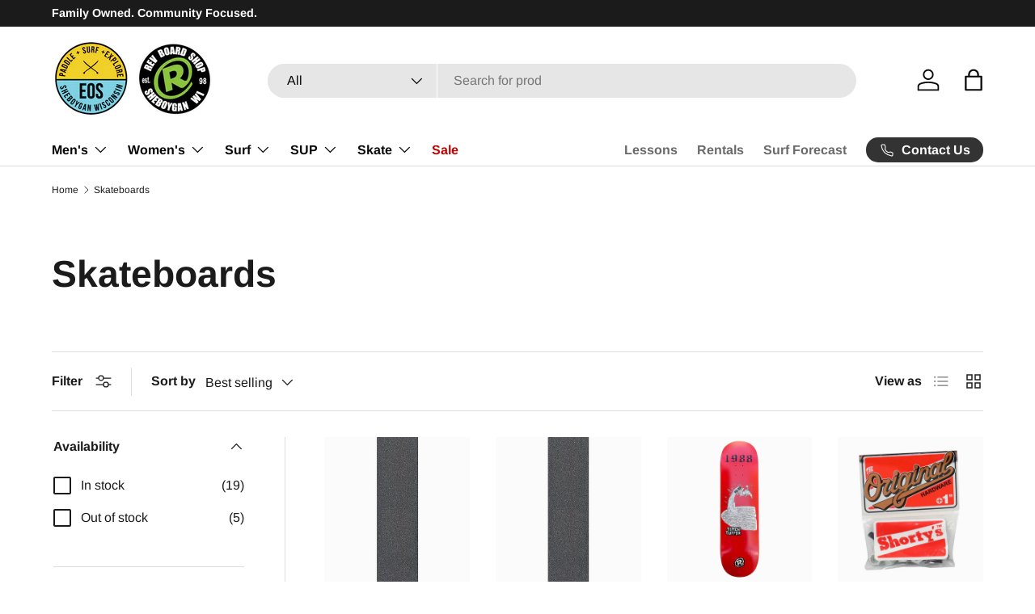

--- FILE ---
content_type: text/html; charset=utf-8
request_url: https://eossurf.com/collections/skateboards
body_size: 44111
content:
<!doctype html>
<html class="no-js" lang="en" dir="ltr">
<head><meta charset="utf-8">
<meta name="viewport" content="width=device-width,initial-scale=1">
<title>Skateboards &ndash; EOS Surf Shop</title><link rel="canonical" href="https://eossurf.com/collections/skateboards"><link rel="icon" href="//eossurf.com/cdn/shop/files/eos_logo.png?crop=center&height=48&v=1733607888&width=48" type="image/png">
  <link rel="apple-touch-icon" href="//eossurf.com/cdn/shop/files/eos_logo.png?crop=center&height=180&v=1733607888&width=180"><meta property="og:site_name" content="EOS Surf Shop">
<meta property="og:url" content="https://eossurf.com/collections/skateboards">
<meta property="og:title" content="Skateboards">
<meta property="og:type" content="product.group">
<meta property="og:description" content="Popular Midwest surf and outdoor adventure shop located in Sheboygan, Wisconsin. Adventure lifestyle brands, products and more. Skateboard, stand up paddle boards, kite boarding, surfing products, clothing, lessons, repair and more."><meta property="og:image" content="http://eossurf.com/cdn/shop/files/NO_bg_EOS_SURF_LOGO_06639c25-fe01-4a14-8a49-198089dbb823.png?crop=center&height=1200&v=1592407516&width=1200">
  <meta property="og:image:secure_url" content="https://eossurf.com/cdn/shop/files/NO_bg_EOS_SURF_LOGO_06639c25-fe01-4a14-8a49-198089dbb823.png?crop=center&height=1200&v=1592407516&width=1200">
  <meta property="og:image:width" content="507">
  <meta property="og:image:height" content="507"><meta name="twitter:card" content="summary_large_image">
<meta name="twitter:title" content="Skateboards">
<meta name="twitter:description" content="Popular Midwest surf and outdoor adventure shop located in Sheboygan, Wisconsin. Adventure lifestyle brands, products and more. Skateboard, stand up paddle boards, kite boarding, surfing products, clothing, lessons, repair and more.">
<link rel="preload" href="//eossurf.com/cdn/shop/t/5/assets/main.css?v=131442039570320275011709575413" as="style"><style data-shopify>
@font-face {
  font-family: Arimo;
  font-weight: 400;
  font-style: normal;
  font-display: swap;
  src: url("//eossurf.com/cdn/fonts/arimo/arimo_n4.a7efb558ca22d2002248bbe6f302a98edee38e35.woff2") format("woff2"),
       url("//eossurf.com/cdn/fonts/arimo/arimo_n4.0da809f7d1d5ede2a73be7094ac00741efdb6387.woff") format("woff");
}
@font-face {
  font-family: Arimo;
  font-weight: 700;
  font-style: normal;
  font-display: swap;
  src: url("//eossurf.com/cdn/fonts/arimo/arimo_n7.1d2d0638e6a1228d86beb0e10006e3280ccb2d04.woff2") format("woff2"),
       url("//eossurf.com/cdn/fonts/arimo/arimo_n7.f4b9139e8eac4a17b38b8707044c20f54c3be479.woff") format("woff");
}
@font-face {
  font-family: Arimo;
  font-weight: 400;
  font-style: italic;
  font-display: swap;
  src: url("//eossurf.com/cdn/fonts/arimo/arimo_i4.438ddb21a1b98c7230698d70dc1a21df235701b2.woff2") format("woff2"),
       url("//eossurf.com/cdn/fonts/arimo/arimo_i4.0e1908a0dc1ec32fabb5a03a0c9ee2083f82e3d7.woff") format("woff");
}
@font-face {
  font-family: Arimo;
  font-weight: 700;
  font-style: italic;
  font-display: swap;
  src: url("//eossurf.com/cdn/fonts/arimo/arimo_i7.b9f09537c29041ec8d51f8cdb7c9b8e4f1f82cb1.woff2") format("woff2"),
       url("//eossurf.com/cdn/fonts/arimo/arimo_i7.ec659fc855f754fd0b1bd052e606bba1058f73da.woff") format("woff");
}
@font-face {
  font-family: Arimo;
  font-weight: 700;
  font-style: normal;
  font-display: swap;
  src: url("//eossurf.com/cdn/fonts/arimo/arimo_n7.1d2d0638e6a1228d86beb0e10006e3280ccb2d04.woff2") format("woff2"),
       url("//eossurf.com/cdn/fonts/arimo/arimo_n7.f4b9139e8eac4a17b38b8707044c20f54c3be479.woff") format("woff");
}
@font-face {
  font-family: Arimo;
  font-weight: 700;
  font-style: normal;
  font-display: swap;
  src: url("//eossurf.com/cdn/fonts/arimo/arimo_n7.1d2d0638e6a1228d86beb0e10006e3280ccb2d04.woff2") format("woff2"),
       url("//eossurf.com/cdn/fonts/arimo/arimo_n7.f4b9139e8eac4a17b38b8707044c20f54c3be479.woff") format("woff");
}
:root {
      --bg-color: 255 255 255 / 1.0;
      --bg-color-og: 255 255 255 / 1.0;
      --heading-color: 27 27 27;
      --text-color: 27 27 27;
      --text-color-og: 27 27 27;
      --scrollbar-color: 27 27 27;
      --link-color: 27 27 27;
      --link-color-og: 27 27 27;
      --star-color: 255 159 28;--swatch-border-color-default: 209 209 209;
        --swatch-border-color-active: 141 141 141;
        --swatch-card-size: 24px;
        --swatch-variant-picker-size: 64px;--color-scheme-1-bg: 249 249 249 / 1.0;
      --color-scheme-1-grad: ;
      --color-scheme-1-heading: 27 27 27;
      --color-scheme-1-text: 27 27 27;
      --color-scheme-1-btn-bg: 0 94 115;
      --color-scheme-1-btn-text: 255 255 255;
      --color-scheme-1-btn-bg-hover: 41 128 148;--color-scheme-2-bg: 249 249 249 / 1.0;
      --color-scheme-2-grad: ;
      --color-scheme-2-heading: 0 94 115;
      --color-scheme-2-text: 0 0 0;
      --color-scheme-2-btn-bg: 0 94 115;
      --color-scheme-2-btn-text: 255 255 255;
      --color-scheme-2-btn-bg-hover: 41 128 148;--color-scheme-3-bg: 0 94 115 / 1.0;
      --color-scheme-3-grad: ;
      --color-scheme-3-heading: 255 255 255;
      --color-scheme-3-text: 255 255 255;
      --color-scheme-3-btn-bg: 255 255 255;
      --color-scheme-3-btn-text: 0 0 0;
      --color-scheme-3-btn-bg-hover: 225 225 225;

      --drawer-bg-color: 255 255 255 / 1.0;
      --drawer-text-color: 27 27 27;

      --panel-bg-color: 244 244 244 / 1.0;
      --panel-heading-color: 27 27 27;
      --panel-text-color: 27 27 27;

      --in-stock-text-color: 44 126 63;
      --low-stock-text-color: 210 134 26;
      --very-low-stock-text-color: 180 12 28;
      --no-stock-text-color: 119 119 119;
      --no-stock-backordered-text-color: 119 119 119;

      --error-bg-color: 252 237 238;
      --error-text-color: 180 12 28;
      --success-bg-color: 232 246 234;
      --success-text-color: 44 126 63;
      --info-bg-color: 228 237 250;
      --info-text-color: 26 102 210;

      --heading-font-family: Arimo, sans-serif;
      --heading-font-style: normal;
      --heading-font-weight: 700;
      --heading-scale-start: 4;

      --navigation-font-family: Arimo, sans-serif;
      --navigation-font-style: normal;
      --navigation-font-weight: 700;--heading-text-transform: none;
--subheading-text-transform: none;
      --body-font-family: Arimo, sans-serif;
      --body-font-style: normal;
      --body-font-weight: 400;
      --body-font-size: 16;

      --section-gap: 48;
      --heading-gap: calc(8 * var(--space-unit));--grid-column-gap: 20px;--btn-bg-color: 27 27 27;
      --btn-bg-hover-color: 69 69 69;
      --btn-text-color: 255 255 255;
      --btn-bg-color-og: 27 27 27;
      --btn-text-color-og: 255 255 255;
      --btn-alt-bg-color: 255 255 255;
      --btn-alt-bg-alpha: 1.0;
      --btn-alt-text-color: 27 27 27;
      --btn-border-width: 2px;
      --btn-padding-y: 12px;

      
      --btn-border-radius: 28px;
      

      --btn-lg-border-radius: 50%;
      --btn-icon-border-radius: 50%;
      --input-with-btn-inner-radius: var(--btn-border-radius);

      --input-bg-color: 255 255 255 / 1.0;
      --input-text-color: 27 27 27;
      --input-border-width: 2px;
      --input-border-radius: 26px;
      --textarea-border-radius: 12px;
      --input-border-radius: 28px;
      --input-lg-border-radius: 34px;
      --input-bg-color-diff-3: #f7f7f7;
      --input-bg-color-diff-6: #f0f0f0;

      --modal-border-radius: 16px;
      --modal-overlay-color: 0 0 0;
      --modal-overlay-opacity: 0.4;
      --drawer-border-radius: 16px;
      --overlay-border-radius: 0px;--custom-label-bg-color: 27 27 27;
      --custom-label-text-color: 255 255 255;--sold-out-label-bg-color: 42 43 42;
      --sold-out-label-text-color: 255 255 255;--preorder-label-bg-color: 0 166 237;
      --preorder-label-text-color: 255 255 255;

      --page-width: 1260px;
      --gutter-sm: 20px;
      --gutter-md: 32px;
      --gutter-lg: 64px;

      --payment-terms-bg-color: #ffffff;

      --coll-card-bg-color: #F9F9F9;
      --coll-card-border-color: #f2f2f2;--blend-bg-color: #fbfbfb;
        
          --aos-animate-duration: 0.6s;
        

        
          --aos-min-width: 0;
        
      

      --reading-width: 48em;
    }

    @media (max-width: 769px) {
      :root {
        --reading-width: 36em;
      }
    }
  </style><link rel="stylesheet" href="//eossurf.com/cdn/shop/t/5/assets/main.css?v=131442039570320275011709575413">
  <script src="//eossurf.com/cdn/shop/t/5/assets/main.js?v=15196979400931759961709575413" defer="defer"></script><link rel="preload" href="//eossurf.com/cdn/fonts/arimo/arimo_n4.a7efb558ca22d2002248bbe6f302a98edee38e35.woff2" as="font" type="font/woff2" crossorigin fetchpriority="high"><link rel="preload" href="//eossurf.com/cdn/fonts/arimo/arimo_n7.1d2d0638e6a1228d86beb0e10006e3280ccb2d04.woff2" as="font" type="font/woff2" crossorigin fetchpriority="high"><script>window.performance && window.performance.mark && window.performance.mark('shopify.content_for_header.start');</script><meta name="google-site-verification" content="pDG9Tj9nrjNITBLi4raGlR_Hg5uw20gZ6yGOig6R3rE">
<meta id="shopify-digital-wallet" name="shopify-digital-wallet" content="/37673992332/digital_wallets/dialog">
<meta name="shopify-checkout-api-token" content="288a97103015cb178efd6ec5a1101b3c">
<meta id="in-context-paypal-metadata" data-shop-id="37673992332" data-venmo-supported="false" data-environment="production" data-locale="en_US" data-paypal-v4="true" data-currency="USD">
<link rel="alternate" type="application/atom+xml" title="Feed" href="/collections/skateboards.atom" />
<link rel="alternate" type="application/json+oembed" href="https://eossurf.com/collections/skateboards.oembed">
<script async="async" src="/checkouts/internal/preloads.js?locale=en-US"></script>
<link rel="preconnect" href="https://shop.app" crossorigin="anonymous">
<script async="async" src="https://shop.app/checkouts/internal/preloads.js?locale=en-US&shop_id=37673992332" crossorigin="anonymous"></script>
<script id="apple-pay-shop-capabilities" type="application/json">{"shopId":37673992332,"countryCode":"US","currencyCode":"USD","merchantCapabilities":["supports3DS"],"merchantId":"gid:\/\/shopify\/Shop\/37673992332","merchantName":"EOS Surf Shop","requiredBillingContactFields":["postalAddress","email","phone"],"requiredShippingContactFields":["postalAddress","email","phone"],"shippingType":"shipping","supportedNetworks":["visa","masterCard","amex","discover","elo","jcb"],"total":{"type":"pending","label":"EOS Surf Shop","amount":"1.00"},"shopifyPaymentsEnabled":true,"supportsSubscriptions":true}</script>
<script id="shopify-features" type="application/json">{"accessToken":"288a97103015cb178efd6ec5a1101b3c","betas":["rich-media-storefront-analytics"],"domain":"eossurf.com","predictiveSearch":true,"shopId":37673992332,"locale":"en"}</script>
<script>var Shopify = Shopify || {};
Shopify.shop = "eos-surf-shop.myshopify.com";
Shopify.locale = "en";
Shopify.currency = {"active":"USD","rate":"1.0"};
Shopify.country = "US";
Shopify.theme = {"name":"Enterprise","id":134129713292,"schema_name":"Enterprise","schema_version":"1.4.2","theme_store_id":1657,"role":"main"};
Shopify.theme.handle = "null";
Shopify.theme.style = {"id":null,"handle":null};
Shopify.cdnHost = "eossurf.com/cdn";
Shopify.routes = Shopify.routes || {};
Shopify.routes.root = "/";</script>
<script type="module">!function(o){(o.Shopify=o.Shopify||{}).modules=!0}(window);</script>
<script>!function(o){function n(){var o=[];function n(){o.push(Array.prototype.slice.apply(arguments))}return n.q=o,n}var t=o.Shopify=o.Shopify||{};t.loadFeatures=n(),t.autoloadFeatures=n()}(window);</script>
<script>
  window.ShopifyPay = window.ShopifyPay || {};
  window.ShopifyPay.apiHost = "shop.app\/pay";
  window.ShopifyPay.redirectState = null;
</script>
<script id="shop-js-analytics" type="application/json">{"pageType":"collection"}</script>
<script defer="defer" async type="module" src="//eossurf.com/cdn/shopifycloud/shop-js/modules/v2/client.init-shop-cart-sync_BT-GjEfc.en.esm.js"></script>
<script defer="defer" async type="module" src="//eossurf.com/cdn/shopifycloud/shop-js/modules/v2/chunk.common_D58fp_Oc.esm.js"></script>
<script defer="defer" async type="module" src="//eossurf.com/cdn/shopifycloud/shop-js/modules/v2/chunk.modal_xMitdFEc.esm.js"></script>
<script type="module">
  await import("//eossurf.com/cdn/shopifycloud/shop-js/modules/v2/client.init-shop-cart-sync_BT-GjEfc.en.esm.js");
await import("//eossurf.com/cdn/shopifycloud/shop-js/modules/v2/chunk.common_D58fp_Oc.esm.js");
await import("//eossurf.com/cdn/shopifycloud/shop-js/modules/v2/chunk.modal_xMitdFEc.esm.js");

  window.Shopify.SignInWithShop?.initShopCartSync?.({"fedCMEnabled":true,"windoidEnabled":true});

</script>
<script>
  window.Shopify = window.Shopify || {};
  if (!window.Shopify.featureAssets) window.Shopify.featureAssets = {};
  window.Shopify.featureAssets['shop-js'] = {"shop-cart-sync":["modules/v2/client.shop-cart-sync_DZOKe7Ll.en.esm.js","modules/v2/chunk.common_D58fp_Oc.esm.js","modules/v2/chunk.modal_xMitdFEc.esm.js"],"init-fed-cm":["modules/v2/client.init-fed-cm_B6oLuCjv.en.esm.js","modules/v2/chunk.common_D58fp_Oc.esm.js","modules/v2/chunk.modal_xMitdFEc.esm.js"],"shop-cash-offers":["modules/v2/client.shop-cash-offers_D2sdYoxE.en.esm.js","modules/v2/chunk.common_D58fp_Oc.esm.js","modules/v2/chunk.modal_xMitdFEc.esm.js"],"shop-login-button":["modules/v2/client.shop-login-button_QeVjl5Y3.en.esm.js","modules/v2/chunk.common_D58fp_Oc.esm.js","modules/v2/chunk.modal_xMitdFEc.esm.js"],"pay-button":["modules/v2/client.pay-button_DXTOsIq6.en.esm.js","modules/v2/chunk.common_D58fp_Oc.esm.js","modules/v2/chunk.modal_xMitdFEc.esm.js"],"shop-button":["modules/v2/client.shop-button_DQZHx9pm.en.esm.js","modules/v2/chunk.common_D58fp_Oc.esm.js","modules/v2/chunk.modal_xMitdFEc.esm.js"],"avatar":["modules/v2/client.avatar_BTnouDA3.en.esm.js"],"init-windoid":["modules/v2/client.init-windoid_CR1B-cfM.en.esm.js","modules/v2/chunk.common_D58fp_Oc.esm.js","modules/v2/chunk.modal_xMitdFEc.esm.js"],"init-shop-for-new-customer-accounts":["modules/v2/client.init-shop-for-new-customer-accounts_C_vY_xzh.en.esm.js","modules/v2/client.shop-login-button_QeVjl5Y3.en.esm.js","modules/v2/chunk.common_D58fp_Oc.esm.js","modules/v2/chunk.modal_xMitdFEc.esm.js"],"init-shop-email-lookup-coordinator":["modules/v2/client.init-shop-email-lookup-coordinator_BI7n9ZSv.en.esm.js","modules/v2/chunk.common_D58fp_Oc.esm.js","modules/v2/chunk.modal_xMitdFEc.esm.js"],"init-shop-cart-sync":["modules/v2/client.init-shop-cart-sync_BT-GjEfc.en.esm.js","modules/v2/chunk.common_D58fp_Oc.esm.js","modules/v2/chunk.modal_xMitdFEc.esm.js"],"shop-toast-manager":["modules/v2/client.shop-toast-manager_DiYdP3xc.en.esm.js","modules/v2/chunk.common_D58fp_Oc.esm.js","modules/v2/chunk.modal_xMitdFEc.esm.js"],"init-customer-accounts":["modules/v2/client.init-customer-accounts_D9ZNqS-Q.en.esm.js","modules/v2/client.shop-login-button_QeVjl5Y3.en.esm.js","modules/v2/chunk.common_D58fp_Oc.esm.js","modules/v2/chunk.modal_xMitdFEc.esm.js"],"init-customer-accounts-sign-up":["modules/v2/client.init-customer-accounts-sign-up_iGw4briv.en.esm.js","modules/v2/client.shop-login-button_QeVjl5Y3.en.esm.js","modules/v2/chunk.common_D58fp_Oc.esm.js","modules/v2/chunk.modal_xMitdFEc.esm.js"],"shop-follow-button":["modules/v2/client.shop-follow-button_CqMgW2wH.en.esm.js","modules/v2/chunk.common_D58fp_Oc.esm.js","modules/v2/chunk.modal_xMitdFEc.esm.js"],"checkout-modal":["modules/v2/client.checkout-modal_xHeaAweL.en.esm.js","modules/v2/chunk.common_D58fp_Oc.esm.js","modules/v2/chunk.modal_xMitdFEc.esm.js"],"shop-login":["modules/v2/client.shop-login_D91U-Q7h.en.esm.js","modules/v2/chunk.common_D58fp_Oc.esm.js","modules/v2/chunk.modal_xMitdFEc.esm.js"],"lead-capture":["modules/v2/client.lead-capture_BJmE1dJe.en.esm.js","modules/v2/chunk.common_D58fp_Oc.esm.js","modules/v2/chunk.modal_xMitdFEc.esm.js"],"payment-terms":["modules/v2/client.payment-terms_Ci9AEqFq.en.esm.js","modules/v2/chunk.common_D58fp_Oc.esm.js","modules/v2/chunk.modal_xMitdFEc.esm.js"]};
</script>
<script>(function() {
  var isLoaded = false;
  function asyncLoad() {
    if (isLoaded) return;
    isLoaded = true;
    var urls = ["https:\/\/rec.autocommerce.io\/recommender_javascript?shop=eos-surf-shop.myshopify.com","https:\/\/cdn.hextom.com\/js\/freeshippingbar.js?shop=eos-surf-shop.myshopify.com"];
    for (var i = 0; i < urls.length; i++) {
      var s = document.createElement('script');
      s.type = 'text/javascript';
      s.async = true;
      s.src = urls[i];
      var x = document.getElementsByTagName('script')[0];
      x.parentNode.insertBefore(s, x);
    }
  };
  if(window.attachEvent) {
    window.attachEvent('onload', asyncLoad);
  } else {
    window.addEventListener('load', asyncLoad, false);
  }
})();</script>
<script id="__st">var __st={"a":37673992332,"offset":-21600,"reqid":"3320f306-3f8e-4a62-8046-8f3c746cbdcc-1769100461","pageurl":"eossurf.com\/collections\/skateboards","u":"611ec48872eb","p":"collection","rtyp":"collection","rid":293410472076};</script>
<script>window.ShopifyPaypalV4VisibilityTracking = true;</script>
<script id="captcha-bootstrap">!function(){'use strict';const t='contact',e='account',n='new_comment',o=[[t,t],['blogs',n],['comments',n],[t,'customer']],c=[[e,'customer_login'],[e,'guest_login'],[e,'recover_customer_password'],[e,'create_customer']],r=t=>t.map((([t,e])=>`form[action*='/${t}']:not([data-nocaptcha='true']) input[name='form_type'][value='${e}']`)).join(','),a=t=>()=>t?[...document.querySelectorAll(t)].map((t=>t.form)):[];function s(){const t=[...o],e=r(t);return a(e)}const i='password',u='form_key',d=['recaptcha-v3-token','g-recaptcha-response','h-captcha-response',i],f=()=>{try{return window.sessionStorage}catch{return}},m='__shopify_v',_=t=>t.elements[u];function p(t,e,n=!1){try{const o=window.sessionStorage,c=JSON.parse(o.getItem(e)),{data:r}=function(t){const{data:e,action:n}=t;return t[m]||n?{data:e,action:n}:{data:t,action:n}}(c);for(const[e,n]of Object.entries(r))t.elements[e]&&(t.elements[e].value=n);n&&o.removeItem(e)}catch(o){console.error('form repopulation failed',{error:o})}}const l='form_type',E='cptcha';function T(t){t.dataset[E]=!0}const w=window,h=w.document,L='Shopify',v='ce_forms',y='captcha';let A=!1;((t,e)=>{const n=(g='f06e6c50-85a8-45c8-87d0-21a2b65856fe',I='https://cdn.shopify.com/shopifycloud/storefront-forms-hcaptcha/ce_storefront_forms_captcha_hcaptcha.v1.5.2.iife.js',D={infoText:'Protected by hCaptcha',privacyText:'Privacy',termsText:'Terms'},(t,e,n)=>{const o=w[L][v],c=o.bindForm;if(c)return c(t,g,e,D).then(n);var r;o.q.push([[t,g,e,D],n]),r=I,A||(h.body.append(Object.assign(h.createElement('script'),{id:'captcha-provider',async:!0,src:r})),A=!0)});var g,I,D;w[L]=w[L]||{},w[L][v]=w[L][v]||{},w[L][v].q=[],w[L][y]=w[L][y]||{},w[L][y].protect=function(t,e){n(t,void 0,e),T(t)},Object.freeze(w[L][y]),function(t,e,n,w,h,L){const[v,y,A,g]=function(t,e,n){const i=e?o:[],u=t?c:[],d=[...i,...u],f=r(d),m=r(i),_=r(d.filter((([t,e])=>n.includes(e))));return[a(f),a(m),a(_),s()]}(w,h,L),I=t=>{const e=t.target;return e instanceof HTMLFormElement?e:e&&e.form},D=t=>v().includes(t);t.addEventListener('submit',(t=>{const e=I(t);if(!e)return;const n=D(e)&&!e.dataset.hcaptchaBound&&!e.dataset.recaptchaBound,o=_(e),c=g().includes(e)&&(!o||!o.value);(n||c)&&t.preventDefault(),c&&!n&&(function(t){try{if(!f())return;!function(t){const e=f();if(!e)return;const n=_(t);if(!n)return;const o=n.value;o&&e.removeItem(o)}(t);const e=Array.from(Array(32),(()=>Math.random().toString(36)[2])).join('');!function(t,e){_(t)||t.append(Object.assign(document.createElement('input'),{type:'hidden',name:u})),t.elements[u].value=e}(t,e),function(t,e){const n=f();if(!n)return;const o=[...t.querySelectorAll(`input[type='${i}']`)].map((({name:t})=>t)),c=[...d,...o],r={};for(const[a,s]of new FormData(t).entries())c.includes(a)||(r[a]=s);n.setItem(e,JSON.stringify({[m]:1,action:t.action,data:r}))}(t,e)}catch(e){console.error('failed to persist form',e)}}(e),e.submit())}));const S=(t,e)=>{t&&!t.dataset[E]&&(n(t,e.some((e=>e===t))),T(t))};for(const o of['focusin','change'])t.addEventListener(o,(t=>{const e=I(t);D(e)&&S(e,y())}));const B=e.get('form_key'),M=e.get(l),P=B&&M;t.addEventListener('DOMContentLoaded',(()=>{const t=y();if(P)for(const e of t)e.elements[l].value===M&&p(e,B);[...new Set([...A(),...v().filter((t=>'true'===t.dataset.shopifyCaptcha))])].forEach((e=>S(e,t)))}))}(h,new URLSearchParams(w.location.search),n,t,e,['guest_login'])})(!0,!0)}();</script>
<script integrity="sha256-4kQ18oKyAcykRKYeNunJcIwy7WH5gtpwJnB7kiuLZ1E=" data-source-attribution="shopify.loadfeatures" defer="defer" src="//eossurf.com/cdn/shopifycloud/storefront/assets/storefront/load_feature-a0a9edcb.js" crossorigin="anonymous"></script>
<script crossorigin="anonymous" defer="defer" src="//eossurf.com/cdn/shopifycloud/storefront/assets/shopify_pay/storefront-65b4c6d7.js?v=20250812"></script>
<script data-source-attribution="shopify.dynamic_checkout.dynamic.init">var Shopify=Shopify||{};Shopify.PaymentButton=Shopify.PaymentButton||{isStorefrontPortableWallets:!0,init:function(){window.Shopify.PaymentButton.init=function(){};var t=document.createElement("script");t.src="https://eossurf.com/cdn/shopifycloud/portable-wallets/latest/portable-wallets.en.js",t.type="module",document.head.appendChild(t)}};
</script>
<script data-source-attribution="shopify.dynamic_checkout.buyer_consent">
  function portableWalletsHideBuyerConsent(e){var t=document.getElementById("shopify-buyer-consent"),n=document.getElementById("shopify-subscription-policy-button");t&&n&&(t.classList.add("hidden"),t.setAttribute("aria-hidden","true"),n.removeEventListener("click",e))}function portableWalletsShowBuyerConsent(e){var t=document.getElementById("shopify-buyer-consent"),n=document.getElementById("shopify-subscription-policy-button");t&&n&&(t.classList.remove("hidden"),t.removeAttribute("aria-hidden"),n.addEventListener("click",e))}window.Shopify?.PaymentButton&&(window.Shopify.PaymentButton.hideBuyerConsent=portableWalletsHideBuyerConsent,window.Shopify.PaymentButton.showBuyerConsent=portableWalletsShowBuyerConsent);
</script>
<script data-source-attribution="shopify.dynamic_checkout.cart.bootstrap">document.addEventListener("DOMContentLoaded",(function(){function t(){return document.querySelector("shopify-accelerated-checkout-cart, shopify-accelerated-checkout")}if(t())Shopify.PaymentButton.init();else{new MutationObserver((function(e,n){t()&&(Shopify.PaymentButton.init(),n.disconnect())})).observe(document.body,{childList:!0,subtree:!0})}}));
</script>
<link id="shopify-accelerated-checkout-styles" rel="stylesheet" media="screen" href="https://eossurf.com/cdn/shopifycloud/portable-wallets/latest/accelerated-checkout-backwards-compat.css" crossorigin="anonymous">
<style id="shopify-accelerated-checkout-cart">
        #shopify-buyer-consent {
  margin-top: 1em;
  display: inline-block;
  width: 100%;
}

#shopify-buyer-consent.hidden {
  display: none;
}

#shopify-subscription-policy-button {
  background: none;
  border: none;
  padding: 0;
  text-decoration: underline;
  font-size: inherit;
  cursor: pointer;
}

#shopify-subscription-policy-button::before {
  box-shadow: none;
}

      </style>
<script id="sections-script" data-sections="header,footer" defer="defer" src="//eossurf.com/cdn/shop/t/5/compiled_assets/scripts.js?v=1697"></script>
<script>window.performance && window.performance.mark && window.performance.mark('shopify.content_for_header.end');</script>

    <script src="//eossurf.com/cdn/shop/t/5/assets/animate-on-scroll.js?v=15249566486942820451709575412" defer="defer"></script>
    <link rel="stylesheet" href="//eossurf.com/cdn/shop/t/5/assets/animate-on-scroll.css?v=116194678796051782541709575412">
  

  <script>document.documentElement.className = document.documentElement.className.replace('no-js', 'js');</script><!-- CC Custom Head Start --><!-- CC Custom Head End --><link href="https://monorail-edge.shopifysvc.com" rel="dns-prefetch">
<script>(function(){if ("sendBeacon" in navigator && "performance" in window) {try {var session_token_from_headers = performance.getEntriesByType('navigation')[0].serverTiming.find(x => x.name == '_s').description;} catch {var session_token_from_headers = undefined;}var session_cookie_matches = document.cookie.match(/_shopify_s=([^;]*)/);var session_token_from_cookie = session_cookie_matches && session_cookie_matches.length === 2 ? session_cookie_matches[1] : "";var session_token = session_token_from_headers || session_token_from_cookie || "";function handle_abandonment_event(e) {var entries = performance.getEntries().filter(function(entry) {return /monorail-edge.shopifysvc.com/.test(entry.name);});if (!window.abandonment_tracked && entries.length === 0) {window.abandonment_tracked = true;var currentMs = Date.now();var navigation_start = performance.timing.navigationStart;var payload = {shop_id: 37673992332,url: window.location.href,navigation_start,duration: currentMs - navigation_start,session_token,page_type: "collection"};window.navigator.sendBeacon("https://monorail-edge.shopifysvc.com/v1/produce", JSON.stringify({schema_id: "online_store_buyer_site_abandonment/1.1",payload: payload,metadata: {event_created_at_ms: currentMs,event_sent_at_ms: currentMs}}));}}window.addEventListener('pagehide', handle_abandonment_event);}}());</script>
<script id="web-pixels-manager-setup">(function e(e,d,r,n,o){if(void 0===o&&(o={}),!Boolean(null===(a=null===(i=window.Shopify)||void 0===i?void 0:i.analytics)||void 0===a?void 0:a.replayQueue)){var i,a;window.Shopify=window.Shopify||{};var t=window.Shopify;t.analytics=t.analytics||{};var s=t.analytics;s.replayQueue=[],s.publish=function(e,d,r){return s.replayQueue.push([e,d,r]),!0};try{self.performance.mark("wpm:start")}catch(e){}var l=function(){var e={modern:/Edge?\/(1{2}[4-9]|1[2-9]\d|[2-9]\d{2}|\d{4,})\.\d+(\.\d+|)|Firefox\/(1{2}[4-9]|1[2-9]\d|[2-9]\d{2}|\d{4,})\.\d+(\.\d+|)|Chrom(ium|e)\/(9{2}|\d{3,})\.\d+(\.\d+|)|(Maci|X1{2}).+ Version\/(15\.\d+|(1[6-9]|[2-9]\d|\d{3,})\.\d+)([,.]\d+|)( \(\w+\)|)( Mobile\/\w+|) Safari\/|Chrome.+OPR\/(9{2}|\d{3,})\.\d+\.\d+|(CPU[ +]OS|iPhone[ +]OS|CPU[ +]iPhone|CPU IPhone OS|CPU iPad OS)[ +]+(15[._]\d+|(1[6-9]|[2-9]\d|\d{3,})[._]\d+)([._]\d+|)|Android:?[ /-](13[3-9]|1[4-9]\d|[2-9]\d{2}|\d{4,})(\.\d+|)(\.\d+|)|Android.+Firefox\/(13[5-9]|1[4-9]\d|[2-9]\d{2}|\d{4,})\.\d+(\.\d+|)|Android.+Chrom(ium|e)\/(13[3-9]|1[4-9]\d|[2-9]\d{2}|\d{4,})\.\d+(\.\d+|)|SamsungBrowser\/([2-9]\d|\d{3,})\.\d+/,legacy:/Edge?\/(1[6-9]|[2-9]\d|\d{3,})\.\d+(\.\d+|)|Firefox\/(5[4-9]|[6-9]\d|\d{3,})\.\d+(\.\d+|)|Chrom(ium|e)\/(5[1-9]|[6-9]\d|\d{3,})\.\d+(\.\d+|)([\d.]+$|.*Safari\/(?![\d.]+ Edge\/[\d.]+$))|(Maci|X1{2}).+ Version\/(10\.\d+|(1[1-9]|[2-9]\d|\d{3,})\.\d+)([,.]\d+|)( \(\w+\)|)( Mobile\/\w+|) Safari\/|Chrome.+OPR\/(3[89]|[4-9]\d|\d{3,})\.\d+\.\d+|(CPU[ +]OS|iPhone[ +]OS|CPU[ +]iPhone|CPU IPhone OS|CPU iPad OS)[ +]+(10[._]\d+|(1[1-9]|[2-9]\d|\d{3,})[._]\d+)([._]\d+|)|Android:?[ /-](13[3-9]|1[4-9]\d|[2-9]\d{2}|\d{4,})(\.\d+|)(\.\d+|)|Mobile Safari.+OPR\/([89]\d|\d{3,})\.\d+\.\d+|Android.+Firefox\/(13[5-9]|1[4-9]\d|[2-9]\d{2}|\d{4,})\.\d+(\.\d+|)|Android.+Chrom(ium|e)\/(13[3-9]|1[4-9]\d|[2-9]\d{2}|\d{4,})\.\d+(\.\d+|)|Android.+(UC? ?Browser|UCWEB|U3)[ /]?(15\.([5-9]|\d{2,})|(1[6-9]|[2-9]\d|\d{3,})\.\d+)\.\d+|SamsungBrowser\/(5\.\d+|([6-9]|\d{2,})\.\d+)|Android.+MQ{2}Browser\/(14(\.(9|\d{2,})|)|(1[5-9]|[2-9]\d|\d{3,})(\.\d+|))(\.\d+|)|K[Aa][Ii]OS\/(3\.\d+|([4-9]|\d{2,})\.\d+)(\.\d+|)/},d=e.modern,r=e.legacy,n=navigator.userAgent;return n.match(d)?"modern":n.match(r)?"legacy":"unknown"}(),u="modern"===l?"modern":"legacy",c=(null!=n?n:{modern:"",legacy:""})[u],f=function(e){return[e.baseUrl,"/wpm","/b",e.hashVersion,"modern"===e.buildTarget?"m":"l",".js"].join("")}({baseUrl:d,hashVersion:r,buildTarget:u}),m=function(e){var d=e.version,r=e.bundleTarget,n=e.surface,o=e.pageUrl,i=e.monorailEndpoint;return{emit:function(e){var a=e.status,t=e.errorMsg,s=(new Date).getTime(),l=JSON.stringify({metadata:{event_sent_at_ms:s},events:[{schema_id:"web_pixels_manager_load/3.1",payload:{version:d,bundle_target:r,page_url:o,status:a,surface:n,error_msg:t},metadata:{event_created_at_ms:s}}]});if(!i)return console&&console.warn&&console.warn("[Web Pixels Manager] No Monorail endpoint provided, skipping logging."),!1;try{return self.navigator.sendBeacon.bind(self.navigator)(i,l)}catch(e){}var u=new XMLHttpRequest;try{return u.open("POST",i,!0),u.setRequestHeader("Content-Type","text/plain"),u.send(l),!0}catch(e){return console&&console.warn&&console.warn("[Web Pixels Manager] Got an unhandled error while logging to Monorail."),!1}}}}({version:r,bundleTarget:l,surface:e.surface,pageUrl:self.location.href,monorailEndpoint:e.monorailEndpoint});try{o.browserTarget=l,function(e){var d=e.src,r=e.async,n=void 0===r||r,o=e.onload,i=e.onerror,a=e.sri,t=e.scriptDataAttributes,s=void 0===t?{}:t,l=document.createElement("script"),u=document.querySelector("head"),c=document.querySelector("body");if(l.async=n,l.src=d,a&&(l.integrity=a,l.crossOrigin="anonymous"),s)for(var f in s)if(Object.prototype.hasOwnProperty.call(s,f))try{l.dataset[f]=s[f]}catch(e){}if(o&&l.addEventListener("load",o),i&&l.addEventListener("error",i),u)u.appendChild(l);else{if(!c)throw new Error("Did not find a head or body element to append the script");c.appendChild(l)}}({src:f,async:!0,onload:function(){if(!function(){var e,d;return Boolean(null===(d=null===(e=window.Shopify)||void 0===e?void 0:e.analytics)||void 0===d?void 0:d.initialized)}()){var d=window.webPixelsManager.init(e)||void 0;if(d){var r=window.Shopify.analytics;r.replayQueue.forEach((function(e){var r=e[0],n=e[1],o=e[2];d.publishCustomEvent(r,n,o)})),r.replayQueue=[],r.publish=d.publishCustomEvent,r.visitor=d.visitor,r.initialized=!0}}},onerror:function(){return m.emit({status:"failed",errorMsg:"".concat(f," has failed to load")})},sri:function(e){var d=/^sha384-[A-Za-z0-9+/=]+$/;return"string"==typeof e&&d.test(e)}(c)?c:"",scriptDataAttributes:o}),m.emit({status:"loading"})}catch(e){m.emit({status:"failed",errorMsg:(null==e?void 0:e.message)||"Unknown error"})}}})({shopId: 37673992332,storefrontBaseUrl: "https://eossurf.com",extensionsBaseUrl: "https://extensions.shopifycdn.com/cdn/shopifycloud/web-pixels-manager",monorailEndpoint: "https://monorail-edge.shopifysvc.com/unstable/produce_batch",surface: "storefront-renderer",enabledBetaFlags: ["2dca8a86"],webPixelsConfigList: [{"id":"494895244","configuration":"{\"config\":\"{\\\"pixel_id\\\":\\\"G-FSHHQJ9V2D\\\",\\\"target_country\\\":\\\"US\\\",\\\"gtag_events\\\":[{\\\"type\\\":\\\"search\\\",\\\"action_label\\\":\\\"G-FSHHQJ9V2D\\\"},{\\\"type\\\":\\\"begin_checkout\\\",\\\"action_label\\\":\\\"G-FSHHQJ9V2D\\\"},{\\\"type\\\":\\\"view_item\\\",\\\"action_label\\\":[\\\"G-FSHHQJ9V2D\\\",\\\"MC-DNSL3FM3MR\\\"]},{\\\"type\\\":\\\"purchase\\\",\\\"action_label\\\":[\\\"G-FSHHQJ9V2D\\\",\\\"MC-DNSL3FM3MR\\\"]},{\\\"type\\\":\\\"page_view\\\",\\\"action_label\\\":[\\\"G-FSHHQJ9V2D\\\",\\\"MC-DNSL3FM3MR\\\"]},{\\\"type\\\":\\\"add_payment_info\\\",\\\"action_label\\\":\\\"G-FSHHQJ9V2D\\\"},{\\\"type\\\":\\\"add_to_cart\\\",\\\"action_label\\\":\\\"G-FSHHQJ9V2D\\\"}],\\\"enable_monitoring_mode\\\":false}\"}","eventPayloadVersion":"v1","runtimeContext":"OPEN","scriptVersion":"b2a88bafab3e21179ed38636efcd8a93","type":"APP","apiClientId":1780363,"privacyPurposes":[],"dataSharingAdjustments":{"protectedCustomerApprovalScopes":["read_customer_address","read_customer_email","read_customer_name","read_customer_personal_data","read_customer_phone"]}},{"id":"393478284","configuration":"{\"pixelCode\":\"CH8JP3BC77UEFHEEGP50\"}","eventPayloadVersion":"v1","runtimeContext":"STRICT","scriptVersion":"22e92c2ad45662f435e4801458fb78cc","type":"APP","apiClientId":4383523,"privacyPurposes":["ANALYTICS","MARKETING","SALE_OF_DATA"],"dataSharingAdjustments":{"protectedCustomerApprovalScopes":["read_customer_address","read_customer_email","read_customer_name","read_customer_personal_data","read_customer_phone"]}},{"id":"126288012","configuration":"{\"pixel_id\":\"2199139987020070\",\"pixel_type\":\"facebook_pixel\",\"metaapp_system_user_token\":\"-\"}","eventPayloadVersion":"v1","runtimeContext":"OPEN","scriptVersion":"ca16bc87fe92b6042fbaa3acc2fbdaa6","type":"APP","apiClientId":2329312,"privacyPurposes":["ANALYTICS","MARKETING","SALE_OF_DATA"],"dataSharingAdjustments":{"protectedCustomerApprovalScopes":["read_customer_address","read_customer_email","read_customer_name","read_customer_personal_data","read_customer_phone"]}},{"id":"shopify-app-pixel","configuration":"{}","eventPayloadVersion":"v1","runtimeContext":"STRICT","scriptVersion":"0450","apiClientId":"shopify-pixel","type":"APP","privacyPurposes":["ANALYTICS","MARKETING"]},{"id":"shopify-custom-pixel","eventPayloadVersion":"v1","runtimeContext":"LAX","scriptVersion":"0450","apiClientId":"shopify-pixel","type":"CUSTOM","privacyPurposes":["ANALYTICS","MARKETING"]}],isMerchantRequest: false,initData: {"shop":{"name":"EOS Surf Shop","paymentSettings":{"currencyCode":"USD"},"myshopifyDomain":"eos-surf-shop.myshopify.com","countryCode":"US","storefrontUrl":"https:\/\/eossurf.com"},"customer":null,"cart":null,"checkout":null,"productVariants":[],"purchasingCompany":null},},"https://eossurf.com/cdn","fcfee988w5aeb613cpc8e4bc33m6693e112",{"modern":"","legacy":""},{"shopId":"37673992332","storefrontBaseUrl":"https:\/\/eossurf.com","extensionBaseUrl":"https:\/\/extensions.shopifycdn.com\/cdn\/shopifycloud\/web-pixels-manager","surface":"storefront-renderer","enabledBetaFlags":"[\"2dca8a86\"]","isMerchantRequest":"false","hashVersion":"fcfee988w5aeb613cpc8e4bc33m6693e112","publish":"custom","events":"[[\"page_viewed\",{}],[\"collection_viewed\",{\"collection\":{\"id\":\"293410472076\",\"title\":\"Skateboards\",\"productVariants\":[{\"price\":{\"amount\":8.0,\"currencyCode\":\"USD\"},\"product\":{\"title\":\"Sheet of Mob Grip\",\"vendor\":\"NHS\",\"id\":\"5064808824972\",\"untranslatedTitle\":\"Sheet of Mob Grip\",\"url\":\"\/products\/sheet-of-mob-grip\",\"type\":\"\"},\"id\":\"33842036310156\",\"image\":{\"src\":\"\/\/eossurf.com\/cdn\/shop\/products\/Mob-M-80-Grip-Tape-_268213.jpg?v=1591041474\"},\"sku\":\"\",\"title\":\"Default Title\",\"untranslatedTitle\":\"Default Title\"},{\"price\":{\"amount\":5.99,\"currencyCode\":\"USD\"},\"product\":{\"title\":\"Jessup- Single Sheet\",\"vendor\":\"Eastern Skate\",\"id\":\"5064809644172\",\"untranslatedTitle\":\"Jessup- Single Sheet\",\"url\":\"\/products\/jessup\",\"type\":\"\"},\"id\":\"34243878158476\",\"image\":{\"src\":\"\/\/eossurf.com\/cdn\/shop\/products\/Mob-M-80-Grip-Tape-_268213_a1db8909-d4b8-4f84-97a4-9ce636017faa.jpg?v=1591041571\"},\"sku\":\"\",\"title\":\"Standard\",\"untranslatedTitle\":\"Standard\"},{\"price\":{\"amount\":50.0,\"currencyCode\":\"USD\"},\"product\":{\"title\":\"Rev X Tupper Deck\",\"vendor\":\"Rev Board Shop\",\"id\":\"7331496689804\",\"untranslatedTitle\":\"Rev X Tupper Deck\",\"url\":\"\/products\/rev-x-tupper-deck\",\"type\":\"deck\"},\"id\":\"41617613914252\",\"image\":{\"src\":\"\/\/eossurf.com\/cdn\/shop\/files\/Untitleddesign_27.png?v=1687624667\"},\"sku\":\"\",\"title\":\"7.75\",\"untranslatedTitle\":\"7.75\"},{\"price\":{\"amount\":5.0,\"currencyCode\":\"USD\"},\"product\":{\"title\":\"Shorty's 1\\\" Hardware\",\"vendor\":\"EOS Surf Shop\",\"id\":\"7972557258892\",\"untranslatedTitle\":\"Shorty's 1\\\" Hardware\",\"url\":\"\/products\/shortys-1-hardware\",\"type\":\"\"},\"id\":\"43428773658764\",\"image\":{\"src\":\"\/\/eossurf.com\/cdn\/shop\/files\/SH503-23-1__03133.jpg?v=1728408694\"},\"sku\":\"\",\"title\":\"Default Title\",\"untranslatedTitle\":\"Default Title\"},{\"price\":{\"amount\":9.99,\"currencyCode\":\"USD\"},\"product\":{\"title\":\"Shoe Goo\",\"vendor\":\"Shoe Goo\",\"id\":\"7255686250636\",\"untranslatedTitle\":\"Shoe Goo\",\"url\":\"\/products\/shoe-goo\",\"type\":\"skateboard accessory\"},\"id\":\"41301075132556\",\"image\":{\"src\":\"\/\/eossurf.com\/cdn\/shop\/products\/2MSHG0000000000.png?v=1675981731\"},\"sku\":\"\",\"title\":\"Black\",\"untranslatedTitle\":\"Black\"},{\"price\":{\"amount\":50.0,\"currencyCode\":\"USD\"},\"product\":{\"title\":\"Rev Deck - Jason Chiminatti Home Town Hero Joe Model\",\"vendor\":\"Rev Board Shop\",\"id\":\"8114755698828\",\"untranslatedTitle\":\"Rev Deck - Jason Chiminatti Home Town Hero Joe Model\",\"url\":\"\/products\/rev-deck-jason-chiminatti-home-town-hero-joe-model\",\"type\":\"skate deck\"},\"id\":\"43960670355596\",\"image\":{\"src\":\"\/\/eossurf.com\/cdn\/shop\/files\/image2.jpg?v=1742927462\"},\"sku\":null,\"title\":\"8.0\",\"untranslatedTitle\":\"8.0\"},{\"price\":{\"amount\":54.95,\"currencyCode\":\"USD\"},\"product\":{\"title\":\"Pro-Tec Classic Certified Gloss Black\",\"vendor\":\"protec\",\"id\":\"7360550633612\",\"untranslatedTitle\":\"Pro-Tec Classic Certified Gloss Black\",\"url\":\"\/products\/pro-tec-classic-certified-gloss-black\",\"type\":\"skateboard accessory\"},\"id\":\"41693844865164\",\"image\":{\"src\":\"\/\/eossurf.com\/cdn\/shop\/files\/gloss1_2048x_9821d939-0afd-4432-abc1-90221db877fc.webp?v=1692824077\"},\"sku\":\"\",\"title\":\"XS\",\"untranslatedTitle\":\"XS\"},{\"price\":{\"amount\":4.95,\"currencyCode\":\"USD\"},\"product\":{\"title\":\"Shake Junt Hardware 1\\\" (Phillips Head)\",\"vendor\":\"shake junt\",\"id\":\"8207725756556\",\"untranslatedTitle\":\"Shake Junt Hardware 1\\\" (Phillips Head)\",\"url\":\"\/products\/shake-junt-hardware-1-phillips-head\",\"type\":\"accessories\"},\"id\":\"44282086064268\",\"image\":{\"src\":\"\/\/eossurf.com\/cdn\/shop\/files\/SJ-Hardware-1-Phillips_2000x_9476985f-3b59-47ff-aa07-1987f8ae8d7d.avif?v=1752083047\"},\"sku\":null,\"title\":\"Default Title\",\"untranslatedTitle\":\"Default Title\"},{\"price\":{\"amount\":50.0,\"currencyCode\":\"USD\"},\"product\":{\"title\":\"Rev \/ Mason deck\",\"vendor\":\"Rev Board Shop\",\"id\":\"7754513973388\",\"untranslatedTitle\":\"Rev \/ Mason deck\",\"url\":\"\/products\/rev-mason-deck\",\"type\":\"skate deck\"},\"id\":\"42854296322188\",\"image\":{\"src\":\"\/\/eossurf.com\/cdn\/shop\/files\/Untitleddesign_3.png?v=1716318615\"},\"sku\":\"\",\"title\":\"7.75\",\"untranslatedTitle\":\"7.75\"},{\"price\":{\"amount\":6.95,\"currencyCode\":\"USD\"},\"product\":{\"title\":\"Black Diamond Dirt Remover (Grip Cleaner)\",\"vendor\":\"black Diamond\",\"id\":\"8207720546444\",\"untranslatedTitle\":\"Black Diamond Dirt Remover (Grip Cleaner)\",\"url\":\"\/products\/black-diamond-dirt-remover-grip-cleaner\",\"type\":\"accessories\"},\"id\":\"44282056966284\",\"image\":{\"src\":\"\/\/eossurf.com\/cdn\/shop\/files\/Diamond-Dirt-Remover_2.webp?v=1752082187\"},\"sku\":null,\"title\":\"Default Title\",\"untranslatedTitle\":\"Default Title\"},{\"price\":{\"amount\":64.95,\"currencyCode\":\"USD\"},\"product\":{\"title\":\"Pro-Tec Classic Certified Matte Black\",\"vendor\":\"protec\",\"id\":\"8111601156236\",\"untranslatedTitle\":\"Pro-Tec Classic Certified Matte Black\",\"url\":\"\/products\/pro-tec-classic-certified-matt-black\",\"type\":\"skateboard accessory\"},\"id\":\"43953131913356\",\"image\":{\"src\":\"\/\/eossurf.com\/cdn\/shop\/files\/CLASSIC_CERT_MATBLK_F_R_800X_2048x_1f528e28-540c-4cf1-b067-62a1090d6007.webp?v=1742584649\"},\"sku\":null,\"title\":\"XS\",\"untranslatedTitle\":\"XS\"},{\"price\":{\"amount\":12.95,\"currencyCode\":\"USD\"},\"product\":{\"title\":\"Unit Skate Tool - Red\",\"vendor\":\"Unit\",\"id\":\"8111501279372\",\"untranslatedTitle\":\"Unit Skate Tool - Red\",\"url\":\"\/products\/unit-skate-tool-red\",\"type\":\"skateboard accessory\"},\"id\":\"43952368451724\",\"image\":{\"src\":\"\/\/eossurf.com\/cdn\/shop\/files\/2TUNISKATP00005_1800x1800_222069e8-d00f-4413-a3b7-1231b5eb398b.webp?v=1742574039\"},\"sku\":null,\"title\":\"Default Title\",\"untranslatedTitle\":\"Default Title\"},{\"price\":{\"amount\":19.99,\"currencyCode\":\"USD\"},\"product\":{\"title\":\"Pro-Tec Spade Series 3-Pack Pad Set Black - Ages 8+\",\"vendor\":\"protec\",\"id\":\"7320335122572\",\"untranslatedTitle\":\"Pro-Tec Spade Series 3-Pack Pad Set Black - Ages 8+\",\"url\":\"\/products\/copy-of-pro-tec-spade-series-3-pack-pad-set-black-ages-14\",\"type\":\"safety gear\"},\"id\":\"41583835316364\",\"image\":{\"src\":\"\/\/eossurf.com\/cdn\/shop\/files\/PA503.webp?v=1757445496\"},\"sku\":\"\",\"title\":\"Default Title\",\"untranslatedTitle\":\"Default Title\"},{\"price\":{\"amount\":59.99,\"currencyCode\":\"USD\"},\"product\":{\"title\":\"PRO TEC THE CERTIFIED SWEATSAVER HELMET\",\"vendor\":\"protec\",\"id\":\"8257898021004\",\"untranslatedTitle\":\"PRO TEC THE CERTIFIED SWEATSAVER HELMET\",\"url\":\"\/products\/pro-tec-the-certified-sweatsaver-helmet\",\"type\":\"halmet\"},\"id\":\"44474081706124\",\"image\":{\"src\":\"\/\/eossurf.com\/cdn\/shop\/files\/Black-Rubber-e1509641878705_1024x1024_497a6cbc-5ea7-477b-bca2-ca62f5cd82f5.webp?v=1757447527\"},\"sku\":null,\"title\":\"S\/M\",\"untranslatedTitle\":\"S\/M\"},{\"price\":{\"amount\":209.0,\"currencyCode\":\"USD\"},\"product\":{\"title\":\"Arbor Fish Groundswell\",\"vendor\":\"Arbor\",\"id\":\"8152207622284\",\"untranslatedTitle\":\"Arbor Fish Groundswell\",\"url\":\"\/products\/arbor-fish-groundswell-1\",\"type\":\"longboard\"},\"id\":\"44095608389772\",\"image\":{\"src\":\"\/\/eossurf.com\/cdn\/shop\/files\/Groundswell_Complete_Fish_Multi_2021g100.webp?v=1746739800\"},\"sku\":\"\",\"title\":\"Default Title\",\"untranslatedTitle\":\"Default Title\"},{\"price\":{\"amount\":29.99,\"currencyCode\":\"USD\"},\"product\":{\"title\":\"Ookkie Helmet Pink\",\"vendor\":\"OOKKIE\",\"id\":\"7363933307020\",\"untranslatedTitle\":\"Ookkie Helmet Pink\",\"url\":\"\/products\/copy-of-ookkie-helmet-mint\",\"type\":\"skateboard accessory\"},\"id\":\"41706107437196\",\"image\":{\"src\":\"\/\/eossurf.com\/cdn\/shop\/files\/Helmet-Pink_1800x1800_fc09a204-15cb-4835-ae75-eaf80593067c.webp?v=1693671948\"},\"sku\":null,\"title\":\"Default Title\",\"untranslatedTitle\":\"Default Title\"},{\"price\":{\"amount\":29.99,\"currencyCode\":\"USD\"},\"product\":{\"title\":\"Ookkie Helmet Black\",\"vendor\":\"OOKKIE\",\"id\":\"7363932913804\",\"untranslatedTitle\":\"Ookkie Helmet Black\",\"url\":\"\/products\/ookkie-helmet-black\",\"type\":\"skateboard accessory\"},\"id\":\"41706107043980\",\"image\":{\"src\":\"\/\/eossurf.com\/cdn\/shop\/files\/unnamed_91e7ea2a-fded-4d2f-b165-6a55783c9395.jpg?v=1693671785\"},\"sku\":\"\",\"title\":\"Default Title\",\"untranslatedTitle\":\"Default Title\"},{\"price\":{\"amount\":32.0,\"currencyCode\":\"USD\"},\"product\":{\"title\":\"BLANK CRUISER NEON GREEN 70MM 78A (Set of 4)\",\"vendor\":\"Blank\",\"id\":\"8257865220236\",\"untranslatedTitle\":\"BLANK CRUISER NEON GREEN 70MM 78A (Set of 4)\",\"url\":\"\/products\/blank-cruiser-neon-green-70mm-78a-set-of-4\",\"type\":\"skate wheel\"},\"id\":\"44473965281420\",\"image\":{\"src\":\"\/\/eossurf.com\/cdn\/shop\/files\/20BNK0055_BLANKCRUISERNEONGREEN70MM78A_Setof4.jpg?v=1757441436\"},\"sku\":null,\"title\":\"Default Title\",\"untranslatedTitle\":\"Default Title\"},{\"price\":{\"amount\":1.0,\"currencyCode\":\"USD\"},\"product\":{\"title\":\"Pivot Cups\",\"vendor\":\"Bulk\",\"id\":\"8014970519692\",\"untranslatedTitle\":\"Pivot Cups\",\"url\":\"\/products\/bulk-pivot-cups\",\"type\":\"Skateboard Parts\"},\"id\":\"43592765767820\",\"image\":{\"src\":\"\/\/eossurf.com\/cdn\/shop\/files\/40AWH0008_BULKPIVOTCUPS.jpg?v=1732738621\"},\"sku\":\"40AWH0008\",\"title\":\"Default Title\",\"untranslatedTitle\":\"Default Title\"}]}}]]"});</script><script>
  window.ShopifyAnalytics = window.ShopifyAnalytics || {};
  window.ShopifyAnalytics.meta = window.ShopifyAnalytics.meta || {};
  window.ShopifyAnalytics.meta.currency = 'USD';
  var meta = {"products":[{"id":5064808824972,"gid":"gid:\/\/shopify\/Product\/5064808824972","vendor":"NHS","type":"","handle":"sheet-of-mob-grip","variants":[{"id":33842036310156,"price":800,"name":"Sheet of Mob Grip","public_title":null,"sku":""}],"remote":false},{"id":5064809644172,"gid":"gid:\/\/shopify\/Product\/5064809644172","vendor":"Eastern Skate","type":"","handle":"jessup","variants":[{"id":34243878158476,"price":599,"name":"Jessup- Single Sheet - Standard","public_title":"Standard","sku":""},{"id":34243878191244,"price":599,"name":"Jessup- Single Sheet - Ultra","public_title":"Ultra","sku":""}],"remote":false},{"id":7331496689804,"gid":"gid:\/\/shopify\/Product\/7331496689804","vendor":"Rev Board Shop","type":"deck","handle":"rev-x-tupper-deck","variants":[{"id":41617613914252,"price":5000,"name":"Rev X Tupper Deck - 7.75","public_title":"7.75","sku":""},{"id":41617613947020,"price":5000,"name":"Rev X Tupper Deck - 8","public_title":"8","sku":""},{"id":41617613979788,"price":5000,"name":"Rev X Tupper Deck - 8.12","public_title":"8.12","sku":""},{"id":41617614012556,"price":5000,"name":"Rev X Tupper Deck - 8.25","public_title":"8.25","sku":""},{"id":41617614045324,"price":5000,"name":"Rev X Tupper Deck - 8.375","public_title":"8.375","sku":""},{"id":41617614078092,"price":5000,"name":"Rev X Tupper Deck - 8.5","public_title":"8.5","sku":""},{"id":41617614110860,"price":5000,"name":"Rev X Tupper Deck - 8.8","public_title":"8.8","sku":""},{"id":41617614143628,"price":5000,"name":"Rev X Tupper Deck - 9","public_title":"9","sku":""}],"remote":false},{"id":7972557258892,"gid":"gid:\/\/shopify\/Product\/7972557258892","vendor":"EOS Surf Shop","type":"","handle":"shortys-1-hardware","variants":[{"id":43428773658764,"price":500,"name":"Shorty's 1\" Hardware","public_title":null,"sku":""}],"remote":false},{"id":7255686250636,"gid":"gid:\/\/shopify\/Product\/7255686250636","vendor":"Shoe Goo","type":"skateboard accessory","handle":"shoe-goo","variants":[{"id":41301075132556,"price":999,"name":"Shoe Goo - Black","public_title":"Black","sku":""},{"id":41301075165324,"price":999,"name":"Shoe Goo - Clear","public_title":"Clear","sku":""}],"remote":false},{"id":8114755698828,"gid":"gid:\/\/shopify\/Product\/8114755698828","vendor":"Rev Board Shop","type":"skate deck","handle":"rev-deck-jason-chiminatti-home-town-hero-joe-model","variants":[{"id":43960670355596,"price":5000,"name":"Rev Deck - Jason Chiminatti Home Town Hero Joe Model - 8.0","public_title":"8.0","sku":null},{"id":43960670322828,"price":5000,"name":"Rev Deck - Jason Chiminatti Home Town Hero Joe Model - 8.125","public_title":"8.125","sku":null},{"id":43960670388364,"price":5000,"name":"Rev Deck - Jason Chiminatti Home Town Hero Joe Model - 8.25","public_title":"8.25","sku":null},{"id":43960670421132,"price":5000,"name":"Rev Deck - Jason Chiminatti Home Town Hero Joe Model - 8.375","public_title":"8.375","sku":null},{"id":43960670453900,"price":5000,"name":"Rev Deck - Jason Chiminatti Home Town Hero Joe Model - 8.5","public_title":"8.5","sku":null},{"id":43960670486668,"price":5000,"name":"Rev Deck - Jason Chiminatti Home Town Hero Joe Model - 9.0","public_title":"9.0","sku":null}],"remote":false},{"id":7360550633612,"gid":"gid:\/\/shopify\/Product\/7360550633612","vendor":"protec","type":"skateboard accessory","handle":"pro-tec-classic-certified-gloss-black","variants":[{"id":41693844865164,"price":5495,"name":"Pro-Tec Classic Certified Gloss Black - XS","public_title":"XS","sku":""},{"id":41693844897932,"price":5495,"name":"Pro-Tec Classic Certified Gloss Black - S","public_title":"S","sku":""},{"id":41693844930700,"price":5495,"name":"Pro-Tec Classic Certified Gloss Black - M","public_title":"M","sku":""},{"id":41693844963468,"price":5495,"name":"Pro-Tec Classic Certified Gloss Black - L","public_title":"L","sku":""},{"id":41693844996236,"price":5495,"name":"Pro-Tec Classic Certified Gloss Black - XL","public_title":"XL","sku":""}],"remote":false},{"id":8207725756556,"gid":"gid:\/\/shopify\/Product\/8207725756556","vendor":"shake junt","type":"accessories","handle":"shake-junt-hardware-1-phillips-head","variants":[{"id":44282086064268,"price":495,"name":"Shake Junt Hardware 1\" (Phillips Head)","public_title":null,"sku":null}],"remote":false},{"id":7754513973388,"gid":"gid:\/\/shopify\/Product\/7754513973388","vendor":"Rev Board Shop","type":"skate deck","handle":"rev-mason-deck","variants":[{"id":42854296322188,"price":5000,"name":"Rev \/ Mason deck - 7.75","public_title":"7.75","sku":""},{"id":42854296387724,"price":5000,"name":"Rev \/ Mason deck - 8.0","public_title":"8.0","sku":""},{"id":42854296453260,"price":5000,"name":"Rev \/ Mason deck - 8.25","public_title":"8.25","sku":""},{"id":42854296518796,"price":5000,"name":"Rev \/ Mason deck - 8.3","public_title":"8.3","sku":""},{"id":42854296584332,"price":5000,"name":"Rev \/ Mason deck - 8.5","public_title":"8.5","sku":""},{"id":42854296649868,"price":5000,"name":"Rev \/ Mason deck - 8.625","public_title":"8.625","sku":""}],"remote":false},{"id":8207720546444,"gid":"gid:\/\/shopify\/Product\/8207720546444","vendor":"black Diamond","type":"accessories","handle":"black-diamond-dirt-remover-grip-cleaner","variants":[{"id":44282056966284,"price":695,"name":"Black Diamond Dirt Remover (Grip Cleaner)","public_title":null,"sku":null}],"remote":false},{"id":8111601156236,"gid":"gid:\/\/shopify\/Product\/8111601156236","vendor":"protec","type":"skateboard accessory","handle":"pro-tec-classic-certified-matt-black","variants":[{"id":43953131913356,"price":6495,"name":"Pro-Tec Classic Certified Matte Black - XS","public_title":"XS","sku":null},{"id":43953131946124,"price":6495,"name":"Pro-Tec Classic Certified Matte Black - S","public_title":"S","sku":null},{"id":43953131978892,"price":6495,"name":"Pro-Tec Classic Certified Matte Black - M","public_title":"M","sku":null},{"id":43953132011660,"price":6495,"name":"Pro-Tec Classic Certified Matte Black - L","public_title":"L","sku":null},{"id":43953132044428,"price":6495,"name":"Pro-Tec Classic Certified Matte Black - XL","public_title":"XL","sku":null}],"remote":false},{"id":8111501279372,"gid":"gid:\/\/shopify\/Product\/8111501279372","vendor":"Unit","type":"skateboard accessory","handle":"unit-skate-tool-red","variants":[{"id":43952368451724,"price":1295,"name":"Unit Skate Tool - Red","public_title":null,"sku":null}],"remote":false},{"id":7320335122572,"gid":"gid:\/\/shopify\/Product\/7320335122572","vendor":"protec","type":"safety gear","handle":"copy-of-pro-tec-spade-series-3-pack-pad-set-black-ages-14","variants":[{"id":41583835316364,"price":1999,"name":"Pro-Tec Spade Series 3-Pack Pad Set Black - Ages 8+","public_title":null,"sku":""}],"remote":false},{"id":8257898021004,"gid":"gid:\/\/shopify\/Product\/8257898021004","vendor":"protec","type":"halmet","handle":"pro-tec-the-certified-sweatsaver-helmet","variants":[{"id":44474081706124,"price":5999,"name":"PRO TEC THE CERTIFIED SWEATSAVER HELMET - S\/M","public_title":"S\/M","sku":null},{"id":44474081738892,"price":5999,"name":"PRO TEC THE CERTIFIED SWEATSAVER HELMET - L\/XL","public_title":"L\/XL","sku":null},{"id":44474081771660,"price":5999,"name":"PRO TEC THE CERTIFIED SWEATSAVER HELMET - XL\/XXL","public_title":"XL\/XXL","sku":null}],"remote":false},{"id":8152207622284,"gid":"gid:\/\/shopify\/Product\/8152207622284","vendor":"Arbor","type":"longboard","handle":"arbor-fish-groundswell-1","variants":[{"id":44095608389772,"price":20900,"name":"Arbor Fish Groundswell","public_title":null,"sku":""}],"remote":false},{"id":7363933307020,"gid":"gid:\/\/shopify\/Product\/7363933307020","vendor":"OOKKIE","type":"skateboard accessory","handle":"copy-of-ookkie-helmet-mint","variants":[{"id":41706107437196,"price":2999,"name":"Ookkie Helmet Pink","public_title":null,"sku":null}],"remote":false},{"id":7363932913804,"gid":"gid:\/\/shopify\/Product\/7363932913804","vendor":"OOKKIE","type":"skateboard accessory","handle":"ookkie-helmet-black","variants":[{"id":41706107043980,"price":2999,"name":"Ookkie Helmet Black","public_title":null,"sku":""}],"remote":false},{"id":8257865220236,"gid":"gid:\/\/shopify\/Product\/8257865220236","vendor":"Blank","type":"skate wheel","handle":"blank-cruiser-neon-green-70mm-78a-set-of-4","variants":[{"id":44473965281420,"price":3200,"name":"BLANK CRUISER NEON GREEN 70MM 78A (Set of 4)","public_title":null,"sku":null}],"remote":false},{"id":8014970519692,"gid":"gid:\/\/shopify\/Product\/8014970519692","vendor":"Bulk","type":"Skateboard Parts","handle":"bulk-pivot-cups","variants":[{"id":43592765767820,"price":100,"name":"Pivot Cups","public_title":null,"sku":"40AWH0008"}],"remote":false}],"page":{"pageType":"collection","resourceType":"collection","resourceId":293410472076,"requestId":"3320f306-3f8e-4a62-8046-8f3c746cbdcc-1769100461"}};
  for (var attr in meta) {
    window.ShopifyAnalytics.meta[attr] = meta[attr];
  }
</script>
<script class="analytics">
  (function () {
    var customDocumentWrite = function(content) {
      var jquery = null;

      if (window.jQuery) {
        jquery = window.jQuery;
      } else if (window.Checkout && window.Checkout.$) {
        jquery = window.Checkout.$;
      }

      if (jquery) {
        jquery('body').append(content);
      }
    };

    var hasLoggedConversion = function(token) {
      if (token) {
        return document.cookie.indexOf('loggedConversion=' + token) !== -1;
      }
      return false;
    }

    var setCookieIfConversion = function(token) {
      if (token) {
        var twoMonthsFromNow = new Date(Date.now());
        twoMonthsFromNow.setMonth(twoMonthsFromNow.getMonth() + 2);

        document.cookie = 'loggedConversion=' + token + '; expires=' + twoMonthsFromNow;
      }
    }

    var trekkie = window.ShopifyAnalytics.lib = window.trekkie = window.trekkie || [];
    if (trekkie.integrations) {
      return;
    }
    trekkie.methods = [
      'identify',
      'page',
      'ready',
      'track',
      'trackForm',
      'trackLink'
    ];
    trekkie.factory = function(method) {
      return function() {
        var args = Array.prototype.slice.call(arguments);
        args.unshift(method);
        trekkie.push(args);
        return trekkie;
      };
    };
    for (var i = 0; i < trekkie.methods.length; i++) {
      var key = trekkie.methods[i];
      trekkie[key] = trekkie.factory(key);
    }
    trekkie.load = function(config) {
      trekkie.config = config || {};
      trekkie.config.initialDocumentCookie = document.cookie;
      var first = document.getElementsByTagName('script')[0];
      var script = document.createElement('script');
      script.type = 'text/javascript';
      script.onerror = function(e) {
        var scriptFallback = document.createElement('script');
        scriptFallback.type = 'text/javascript';
        scriptFallback.onerror = function(error) {
                var Monorail = {
      produce: function produce(monorailDomain, schemaId, payload) {
        var currentMs = new Date().getTime();
        var event = {
          schema_id: schemaId,
          payload: payload,
          metadata: {
            event_created_at_ms: currentMs,
            event_sent_at_ms: currentMs
          }
        };
        return Monorail.sendRequest("https://" + monorailDomain + "/v1/produce", JSON.stringify(event));
      },
      sendRequest: function sendRequest(endpointUrl, payload) {
        // Try the sendBeacon API
        if (window && window.navigator && typeof window.navigator.sendBeacon === 'function' && typeof window.Blob === 'function' && !Monorail.isIos12()) {
          var blobData = new window.Blob([payload], {
            type: 'text/plain'
          });

          if (window.navigator.sendBeacon(endpointUrl, blobData)) {
            return true;
          } // sendBeacon was not successful

        } // XHR beacon

        var xhr = new XMLHttpRequest();

        try {
          xhr.open('POST', endpointUrl);
          xhr.setRequestHeader('Content-Type', 'text/plain');
          xhr.send(payload);
        } catch (e) {
          console.log(e);
        }

        return false;
      },
      isIos12: function isIos12() {
        return window.navigator.userAgent.lastIndexOf('iPhone; CPU iPhone OS 12_') !== -1 || window.navigator.userAgent.lastIndexOf('iPad; CPU OS 12_') !== -1;
      }
    };
    Monorail.produce('monorail-edge.shopifysvc.com',
      'trekkie_storefront_load_errors/1.1',
      {shop_id: 37673992332,
      theme_id: 134129713292,
      app_name: "storefront",
      context_url: window.location.href,
      source_url: "//eossurf.com/cdn/s/trekkie.storefront.1bbfab421998800ff09850b62e84b8915387986d.min.js"});

        };
        scriptFallback.async = true;
        scriptFallback.src = '//eossurf.com/cdn/s/trekkie.storefront.1bbfab421998800ff09850b62e84b8915387986d.min.js';
        first.parentNode.insertBefore(scriptFallback, first);
      };
      script.async = true;
      script.src = '//eossurf.com/cdn/s/trekkie.storefront.1bbfab421998800ff09850b62e84b8915387986d.min.js';
      first.parentNode.insertBefore(script, first);
    };
    trekkie.load(
      {"Trekkie":{"appName":"storefront","development":false,"defaultAttributes":{"shopId":37673992332,"isMerchantRequest":null,"themeId":134129713292,"themeCityHash":"14288640640245258150","contentLanguage":"en","currency":"USD","eventMetadataId":"d824f536-de4a-440f-bd22-fa3af5a3542e"},"isServerSideCookieWritingEnabled":true,"monorailRegion":"shop_domain","enabledBetaFlags":["65f19447"]},"Session Attribution":{},"S2S":{"facebookCapiEnabled":true,"source":"trekkie-storefront-renderer","apiClientId":580111}}
    );

    var loaded = false;
    trekkie.ready(function() {
      if (loaded) return;
      loaded = true;

      window.ShopifyAnalytics.lib = window.trekkie;

      var originalDocumentWrite = document.write;
      document.write = customDocumentWrite;
      try { window.ShopifyAnalytics.merchantGoogleAnalytics.call(this); } catch(error) {};
      document.write = originalDocumentWrite;

      window.ShopifyAnalytics.lib.page(null,{"pageType":"collection","resourceType":"collection","resourceId":293410472076,"requestId":"3320f306-3f8e-4a62-8046-8f3c746cbdcc-1769100461","shopifyEmitted":true});

      var match = window.location.pathname.match(/checkouts\/(.+)\/(thank_you|post_purchase)/)
      var token = match? match[1]: undefined;
      if (!hasLoggedConversion(token)) {
        setCookieIfConversion(token);
        window.ShopifyAnalytics.lib.track("Viewed Product Category",{"currency":"USD","category":"Collection: skateboards","collectionName":"skateboards","collectionId":293410472076,"nonInteraction":true},undefined,undefined,{"shopifyEmitted":true});
      }
    });


        var eventsListenerScript = document.createElement('script');
        eventsListenerScript.async = true;
        eventsListenerScript.src = "//eossurf.com/cdn/shopifycloud/storefront/assets/shop_events_listener-3da45d37.js";
        document.getElementsByTagName('head')[0].appendChild(eventsListenerScript);

})();</script>
  <script>
  if (!window.ga || (window.ga && typeof window.ga !== 'function')) {
    window.ga = function ga() {
      (window.ga.q = window.ga.q || []).push(arguments);
      if (window.Shopify && window.Shopify.analytics && typeof window.Shopify.analytics.publish === 'function') {
        window.Shopify.analytics.publish("ga_stub_called", {}, {sendTo: "google_osp_migration"});
      }
      console.error("Shopify's Google Analytics stub called with:", Array.from(arguments), "\nSee https://help.shopify.com/manual/promoting-marketing/pixels/pixel-migration#google for more information.");
    };
    if (window.Shopify && window.Shopify.analytics && typeof window.Shopify.analytics.publish === 'function') {
      window.Shopify.analytics.publish("ga_stub_initialized", {}, {sendTo: "google_osp_migration"});
    }
  }
</script>
<script
  defer
  src="https://eossurf.com/cdn/shopifycloud/perf-kit/shopify-perf-kit-3.0.4.min.js"
  data-application="storefront-renderer"
  data-shop-id="37673992332"
  data-render-region="gcp-us-central1"
  data-page-type="collection"
  data-theme-instance-id="134129713292"
  data-theme-name="Enterprise"
  data-theme-version="1.4.2"
  data-monorail-region="shop_domain"
  data-resource-timing-sampling-rate="10"
  data-shs="true"
  data-shs-beacon="true"
  data-shs-export-with-fetch="true"
  data-shs-logs-sample-rate="1"
  data-shs-beacon-endpoint="https://eossurf.com/api/collect"
></script>
</head>

<body class="cc-animate-enabled">
  <a class="skip-link btn btn--primary visually-hidden" href="#main-content">Skip to content</a><!-- BEGIN sections: header-group -->
<div id="shopify-section-sections--16739532439692__announcement" class="shopify-section shopify-section-group-header-group cc-announcement">
<link href="//eossurf.com/cdn/shop/t/5/assets/announcement.css?v=64767389152932430921709575412" rel="stylesheet" type="text/css" media="all" />
  <script src="//eossurf.com/cdn/shop/t/5/assets/announcement.js?v=104149175048479582391709575412" defer="defer"></script><style data-shopify>.announcement {
      --announcement-text-color: 255 255 255;
      background-color: #1b1b1b;
    }</style><script src="//eossurf.com/cdn/shop/t/5/assets/custom-select.js?v=147432982730571550041709575412" defer="defer"></script><announcement-bar class="announcement block text-body-small" data-slide-delay="7000">
    <div class="container">
      <div class="flex">
        <div class="announcement__col--left announcement__col--align-left announcement__slider" aria-roledescription="carousel" aria-live="off"><div class="announcement__text flex items-center m-0"  aria-roledescription="slide">
              <div class="rte"><p><strong>Family Owned. Community Focused. </strong></p></div>
            </div><div class="announcement__text flex items-center m-0"  aria-roledescription="slide">
              <div class="rte"><p><strong>Free Shipping on Orders Over $49</strong></p></div>
            </div></div>

        
          <div class="announcement__col--right hidden md:flex md:items-center"><div class="announcement__localization">
                <form method="post" action="/localization" id="nav-localization" accept-charset="UTF-8" class="form localization no-js-hidden" enctype="multipart/form-data"><input type="hidden" name="form_type" value="localization" /><input type="hidden" name="utf8" value="✓" /><input type="hidden" name="_method" value="put" /><input type="hidden" name="return_to" value="/collections/skateboards" /><div class="localization__grid"></div><script>
    document.getElementById('nav-localization').addEventListener('change', (evt) => {
      const input = evt.target.previousElementSibling;
      if (input && input.tagName === 'INPUT') {
        input.value = evt.detail.selectedValue;
        evt.currentTarget.submit();
      }
    });
  </script></form>
              </div></div></div>
    </div>
  </announcement-bar>
</div><div id="shopify-section-sections--16739532439692__header" class="shopify-section shopify-section-group-header-group cc-header">
<style data-shopify>.header {
  --bg-color: 255 255 255 / 1.0;
  --text-color: 7 7 7;
  --nav-bg-color: 255 255 255;
  --nav-text-color: 7 7 7;
  --nav-child-bg-color:  255 255 255;
  --nav-child-text-color: 7 7 7;
  --header-accent-color: 195 0 0;
  --search-bg-color: #e6e6e6;
  
  
  }</style><store-header class="header bg-theme-bg text-theme-text has-motion"data-is-sticky="true"style="--header-transition-speed: 300ms">
  <header class="header__grid header__grid--left-logo container flex flex-wrap items-center">
    <div class="header__logo logo flex js-closes-menu"><a class="logo__link inline-block" href="/"><span class="flex" style="max-width: 200px;">
              <img src="//eossurf.com/cdn/shop/files/Untitled_design_8_360x_1.png?v=1709591321&width=200"
           style="object-position: 50.0% 50.0%" loading="eager"
           width="200"
           height="100"
           alt="EOS Surf Shop">
            </span></a></div><link rel="stylesheet" href="//eossurf.com/cdn/shop/t/5/assets/predictive-search.css?v=33632668381892787391709575413">
        <script src="//eossurf.com/cdn/shop/t/5/assets/predictive-search.js?v=98056962779492199991709575413" defer="defer"></script>
        <script src="//eossurf.com/cdn/shop/t/5/assets/tabs.js?v=135558236254064818051709575414" defer="defer"></script><div class="header__search relative js-closes-menu"><link rel="stylesheet" href="//eossurf.com/cdn/shop/t/5/assets/search-suggestions.css?v=42785600753809748511709575414" media="print" onload="this.media='all'"><link href="//eossurf.com/cdn/shop/t/5/assets/product-type-search.css?v=32465786266336344111709575413" rel="stylesheet" type="text/css" media="all" />
<predictive-search class="block" data-loading-text="Loading..."><form class="search relative search--speech search--product-types" role="search" action="/search" method="get">
    <label class="label visually-hidden" for="header-search">Search</label>
    <script src="//eossurf.com/cdn/shop/t/5/assets/search-form.js?v=43677551656194261111709575414" defer="defer"></script>
    <search-form class="search__form block">
      <input type="hidden" name="type" value="product,">
      <input type="hidden" name="options[prefix]" value="last">
      <input type="search"
             class="search__input w-full input js-search-input"
             id="header-search"
             name="q"
             placeholder="Search for products"
             
               data-placeholder-one="Search for products"
             
             
               data-placeholder-two="Search for articles"
             
             
               data-placeholder-three="Search for collections"
             
             data-placeholder-prompts-mob="false"
             
               data-typing-speed="100"
               data-deleting-speed="60"
               data-delay-after-deleting="500"
               data-delay-before-first-delete="2000"
               data-delay-after-word-typed="2400"
             
             role="combobox"
               autocomplete="off"
               aria-autocomplete="list"
               aria-controls="predictive-search-results"
               aria-owns="predictive-search-results"
               aria-haspopup="listbox"
               aria-expanded="false"
               spellcheck="false">
<custom-select id="product_types" class="search__product-types absolute left-0 top-0 bottom-0 js-search-product-types"><label class="label visually-hidden no-js-hidden" for="product_types-button">Product type</label><div class="custom-select relative w-full no-js-hidden"><button class="custom-select__btn input items-center" type="button"
            aria-expanded="false" aria-haspopup="listbox" id="product_types-button"
            >
      <span class="text-start">All</span>
      <svg width="20" height="20" viewBox="0 0 24 24" class="icon" role="presentation" focusable="false" aria-hidden="true">
        <path d="M20 8.5 12.5 16 5 8.5" stroke="currentColor" stroke-width="1.5" fill="none"/>
      </svg>
    </button>
    <ul class="custom-select__listbox absolute invisible" role="listbox" tabindex="-1"
        aria-hidden="true" hidden><li class="custom-select__option js-option" id="product_types-opt-default" role="option" data-value="">
          <span class="pointer-events-none">All</span>
        </li><li class="custom-select__option flex items-center js-option" id="product_types-opt-0" role="option"
            data-value="accessories"
            
            >
          <span class="pointer-events-none">accessories</span>
        </li><li class="custom-select__option flex items-center js-option" id="product_types-opt-1" role="option"
            data-value="Accessory"
            
            >
          <span class="pointer-events-none">Accessory</span>
        </li><li class="custom-select__option flex items-center js-option" id="product_types-opt-2" role="option"
            data-value="Apparel &amp; Accessories"
            
            >
          <span class="pointer-events-none">Apparel & Accessories</span>
        </li><li class="custom-select__option flex items-center js-option" id="product_types-opt-3" role="option"
            data-value="bag"
            
            >
          <span class="pointer-events-none">bag</span>
        </li><li class="custom-select__option flex items-center js-option" id="product_types-opt-4" role="option"
            data-value="Bags"
            
            >
          <span class="pointer-events-none">Bags</span>
        </li><li class="custom-select__option flex items-center js-option" id="product_types-opt-5" role="option"
            data-value="Boots"
            
            >
          <span class="pointer-events-none">Boots</span>
        </li><li class="custom-select__option flex items-center js-option" id="product_types-opt-6" role="option"
            data-value="clothing"
            
            >
          <span class="pointer-events-none">clothing</span>
        </li><li class="custom-select__option flex items-center js-option" id="product_types-opt-7" role="option"
            data-value="crewneck"
            
            >
          <span class="pointer-events-none">crewneck</span>
        </li><li class="custom-select__option flex items-center js-option" id="product_types-opt-8" role="option"
            data-value="deck"
            
            >
          <span class="pointer-events-none">deck</span>
        </li><li class="custom-select__option flex items-center js-option" id="product_types-opt-9" role="option"
            data-value="dress"
            
            >
          <span class="pointer-events-none">dress</span>
        </li><li class="custom-select__option flex items-center js-option" id="product_types-opt-10" role="option"
            data-value="flannel"
            
            >
          <span class="pointer-events-none">flannel</span>
        </li><li class="custom-select__option flex items-center js-option" id="product_types-opt-11" role="option"
            data-value="fleece"
            
            >
          <span class="pointer-events-none">fleece</span>
        </li><li class="custom-select__option flex items-center js-option" id="product_types-opt-12" role="option"
            data-value="Footwear"
            
            >
          <span class="pointer-events-none">Footwear</span>
        </li><li class="custom-select__option flex items-center js-option" id="product_types-opt-13" role="option"
            data-value="Gift Card"
            
            >
          <span class="pointer-events-none">Gift Card</span>
        </li><li class="custom-select__option flex items-center js-option" id="product_types-opt-14" role="option"
            data-value="Gloves"
            
            >
          <span class="pointer-events-none">Gloves</span>
        </li><li class="custom-select__option flex items-center js-option" id="product_types-opt-15" role="option"
            data-value="halmet"
            
            >
          <span class="pointer-events-none">halmet</span>
        </li><li class="custom-select__option flex items-center js-option" id="product_types-opt-16" role="option"
            data-value="hat"
            
            >
          <span class="pointer-events-none">hat</span>
        </li><li class="custom-select__option flex items-center js-option" id="product_types-opt-17" role="option"
            data-value="Hoodie"
            
            >
          <span class="pointer-events-none">Hoodie</span>
        </li><li class="custom-select__option flex items-center js-option" id="product_types-opt-18" role="option"
            data-value="jacket"
            
            >
          <span class="pointer-events-none">jacket</span>
        </li><li class="custom-select__option flex items-center js-option" id="product_types-opt-19" role="option"
            data-value="Kite"
            
            >
          <span class="pointer-events-none">Kite</span>
        </li><li class="custom-select__option flex items-center js-option" id="product_types-opt-20" role="option"
            data-value="leash"
            
            >
          <span class="pointer-events-none">leash</span>
        </li><li class="custom-select__option flex items-center js-option" id="product_types-opt-21" role="option"
            data-value="longboard"
            
            >
          <span class="pointer-events-none">longboard</span>
        </li><li class="custom-select__option flex items-center js-option" id="product_types-opt-22" role="option"
            data-value="Paddle"
            
            >
          <span class="pointer-events-none">Paddle</span>
        </li><li class="custom-select__option flex items-center js-option" id="product_types-opt-23" role="option"
            data-value="Paddleboard"
            
            >
          <span class="pointer-events-none">Paddleboard</span>
        </li><li class="custom-select__option flex items-center js-option" id="product_types-opt-24" role="option"
            data-value="Pants"
            
            >
          <span class="pointer-events-none">Pants</span>
        </li><li class="custom-select__option flex items-center js-option" id="product_types-opt-25" role="option"
            data-value="safety gear"
            
            >
          <span class="pointer-events-none">safety gear</span>
        </li><li class="custom-select__option flex items-center js-option" id="product_types-opt-26" role="option"
            data-value="Shirt"
            
            >
          <span class="pointer-events-none">Shirt</span>
        </li><li class="custom-select__option flex items-center js-option" id="product_types-opt-27" role="option"
            data-value="Shirts"
            
            >
          <span class="pointer-events-none">Shirts</span>
        </li><li class="custom-select__option flex items-center js-option" id="product_types-opt-28" role="option"
            data-value="shoes"
            
            >
          <span class="pointer-events-none">shoes</span>
        </li><li class="custom-select__option flex items-center js-option" id="product_types-opt-29" role="option"
            data-value="shorts"
            
            >
          <span class="pointer-events-none">shorts</span>
        </li><li class="custom-select__option flex items-center js-option" id="product_types-opt-30" role="option"
            data-value="skate deck"
            
            >
          <span class="pointer-events-none">skate deck</span>
        </li><li class="custom-select__option flex items-center js-option" id="product_types-opt-31" role="option"
            data-value="Skate Shoes"
            
            >
          <span class="pointer-events-none">Skate Shoes</span>
        </li><li class="custom-select__option flex items-center js-option" id="product_types-opt-32" role="option"
            data-value="skate wheel"
            
            >
          <span class="pointer-events-none">skate wheel</span>
        </li><li class="custom-select__option flex items-center js-option" id="product_types-opt-33" role="option"
            data-value="skateboard"
            
            >
          <span class="pointer-events-none">skateboard</span>
        </li><li class="custom-select__option flex items-center js-option" id="product_types-opt-34" role="option"
            data-value="skateboard accessory"
            
            >
          <span class="pointer-events-none">skateboard accessory</span>
        </li><li class="custom-select__option flex items-center js-option" id="product_types-opt-35" role="option"
            data-value="Skateboard Parts"
            
            >
          <span class="pointer-events-none">Skateboard Parts</span>
        </li><li class="custom-select__option flex items-center js-option" id="product_types-opt-36" role="option"
            data-value="socks"
            
            >
          <span class="pointer-events-none">socks</span>
        </li><li class="custom-select__option flex items-center js-option" id="product_types-opt-37" role="option"
            data-value="Sticker"
            
            >
          <span class="pointer-events-none">Sticker</span>
        </li><li class="custom-select__option flex items-center js-option" id="product_types-opt-38" role="option"
            data-value="sunglasses"
            
            >
          <span class="pointer-events-none">sunglasses</span>
        </li><li class="custom-select__option flex items-center js-option" id="product_types-opt-39" role="option"
            data-value="surf fin"
            
            >
          <span class="pointer-events-none">surf fin</span>
        </li><li class="custom-select__option flex items-center js-option" id="product_types-opt-40" role="option"
            data-value="Surfboard"
            
            >
          <span class="pointer-events-none">Surfboard</span>
        </li><li class="custom-select__option flex items-center js-option" id="product_types-opt-41" role="option"
            data-value="surfboard accessory"
            
            >
          <span class="pointer-events-none">surfboard accessory</span>
        </li><li class="custom-select__option flex items-center js-option" id="product_types-opt-42" role="option"
            data-value="Surfboards"
            
            >
          <span class="pointer-events-none">Surfboards</span>
        </li><li class="custom-select__option flex items-center js-option" id="product_types-opt-43" role="option"
            data-value="Sweater"
            
            >
          <span class="pointer-events-none">Sweater</span>
        </li><li class="custom-select__option flex items-center js-option" id="product_types-opt-44" role="option"
            data-value="sweatshirt"
            
            >
          <span class="pointer-events-none">sweatshirt</span>
        </li><li class="custom-select__option flex items-center js-option" id="product_types-opt-45" role="option"
            data-value="t-shirt"
            
            >
          <span class="pointer-events-none">t-shirt</span>
        </li><li class="custom-select__option flex items-center js-option" id="product_types-opt-46" role="option"
            data-value="towel"
            
            >
          <span class="pointer-events-none">towel</span>
        </li><li class="custom-select__option flex items-center js-option" id="product_types-opt-47" role="option"
            data-value="wetsuit"
            
            >
          <span class="pointer-events-none">wetsuit</span>
        </li><li class="custom-select__option flex items-center js-option" id="product_types-opt-48" role="option"
            data-value="Wetsuit Hoods, Gloves &amp; Boots"
            
            >
          <span class="pointer-events-none">Wetsuit Hoods, Gloves & Boots</span>
        </li><li class="custom-select__option flex items-center js-option" id="product_types-opt-49" role="option"
            data-value="Wetsuits"
            
            >
          <span class="pointer-events-none">Wetsuits</span>
        </li></ul>
  </div></custom-select>
        <input type="hidden" id="product_type_input" name="filter.p.product_type"/><button type="button" class="search__reset text-current vertical-center absolute focus-inset js-search-reset" hidden>
        <span class="visually-hidden">Reset</span>
        <svg width="24" height="24" viewBox="0 0 24 24" stroke="currentColor" stroke-width="1.5" fill="none" fill-rule="evenodd" stroke-linejoin="round" aria-hidden="true" focusable="false" role="presentation" class="icon"><path d="M5 19 19 5M5 5l14 14"/></svg>
      </button><speech-search-button class="search__speech focus-inset right-0 hidden" tabindex="0" title="Search by voice"
          style="--speech-icon-color: #ff580d">
          <svg width="24" height="24" viewBox="0 0 24 24" aria-hidden="true" focusable="false" role="presentation" class="icon"><path fill="currentColor" d="M17.3 11c0 3-2.54 5.1-5.3 5.1S6.7 14 6.7 11H5c0 3.41 2.72 6.23 6 6.72V21h2v-3.28c3.28-.49 6-3.31 6-6.72m-8.2-6.1c0-.66.54-1.2 1.2-1.2.66 0 1.2.54 1.2 1.2l-.01 6.2c0 .66-.53 1.2-1.19 1.2-.66 0-1.2-.54-1.2-1.2M12 14a3 3 0 0 0 3-3V5a3 3 0 0 0-3-3 3 3 0 0 0-3 3v6a3 3 0 0 0 3 3Z"/></svg>
        </speech-search-button>

        <link href="//eossurf.com/cdn/shop/t/5/assets/speech-search.css?v=47207760375520952331709575414" rel="stylesheet" type="text/css" media="all" />
        <script src="//eossurf.com/cdn/shop/t/5/assets/speech-search.js?v=106462966657620737681709575414" defer="defer"></script></search-form><div class="js-search-results" tabindex="-1" data-predictive-search></div>
      <span class="js-search-status visually-hidden" role="status" aria-hidden="true"></span></form>
  <div class="overlay fixed top-0 right-0 bottom-0 left-0 js-search-overlay"></div></predictive-search>
      </div><div class="header__icons flex justify-end mis-auto js-closes-menu"><a class="header__icon text-current" href="https://eossurf.com/customer_authentication/redirect?locale=en&region_country=US">
            <svg width="24" height="24" viewBox="0 0 24 24" fill="currentColor" aria-hidden="true" focusable="false" role="presentation" class="icon"><path d="M12 2a5 5 0 1 1 0 10 5 5 0 0 1 0-10zm0 1.429a3.571 3.571 0 1 0 0 7.142 3.571 3.571 0 0 0 0-7.142zm0 10c2.558 0 5.114.471 7.664 1.411A3.571 3.571 0 0 1 22 18.19v3.096c0 .394-.32.714-.714.714H2.714A.714.714 0 0 1 2 21.286V18.19c0-1.495.933-2.833 2.336-3.35 2.55-.94 5.106-1.411 7.664-1.411zm0 1.428c-2.387 0-4.775.44-7.17 1.324a2.143 2.143 0 0 0-1.401 2.01v2.38H20.57v-2.38c0-.898-.56-1.7-1.401-2.01-2.395-.885-4.783-1.324-7.17-1.324z"/></svg>
            <span class="visually-hidden">Log in</span>
          </a><a class="header__icon relative text-current" id="cart-icon" href="/cart" data-no-instant><svg width="24" height="24" viewBox="0 0 24 24" fill="currentColor" aria-hidden="true" focusable="false" role="presentation" class="icon"><path d="M12 2c2.761 0 5 2.089 5 4.667V8h2.2a.79.79 0 0 1 .8.778v12.444a.79.79 0 0 1-.8.778H4.8a.789.789 0 0 1-.8-.778V8.778A.79.79 0 0 1 4.8 8H7V6.667C7 4.09 9.239 2 12 2zm6.4 7.556H5.6v10.888h12.8V9.556zm-6.4-6c-1.84 0-3.333 1.392-3.333 3.11V8h6.666V6.667c0-1.719-1.492-3.111-3.333-3.111z"/></svg><span class="visually-hidden">Bag</span><div id="cart-icon-bubble"></div>
      </a>
    </div><main-menu class="main-menu" data-menu-sensitivity="200">
        <details class="main-menu__disclosure has-motion" open>
          <summary class="main-menu__toggle md:hidden">
            <span class="main-menu__toggle-icon" aria-hidden="true"></span>
            <span class="visually-hidden">Menu</span>
          </summary>
          <div class="main-menu__content has-motion justify-between">
            <nav aria-label="Primary">
              <ul class="main-nav"><li><details class="js-mega-nav" >
                        <summary class="main-nav__item--toggle relative js-nav-hover js-toggle">
                          <a class="main-nav__item main-nav__item--primary main-nav__item-content" href="/collections/shop-all-mens">
                            Men&#39;s<svg width="24" height="24" viewBox="0 0 24 24" aria-hidden="true" focusable="false" role="presentation" class="icon"><path d="M20 8.5 12.5 16 5 8.5" stroke="currentColor" stroke-width="1.5" fill="none"/></svg>
                          </a>
                        </summary><div class="main-nav__child mega-nav mega-nav--columns has-motion">
                          <div class="container">
                            <ul class="child-nav md:grid md:nav-gap-x-16 md:nav-gap-y-4 md:grid-cols-3 lg:grid-cols-4">
                              <li class="md:hidden">
                                <button type="button" class="main-nav__item main-nav__item--back relative js-back">
                                  <div class="main-nav__item-content text-start">
                                    <svg width="24" height="24" viewBox="0 0 24 24" fill="currentColor" aria-hidden="true" focusable="false" role="presentation" class="icon"><path d="m6.797 11.625 8.03-8.03 1.06 1.06-6.97 6.97 6.97 6.97-1.06 1.06z"/></svg> Back</div>
                                </button>
                              </li>

                              <li class="md:hidden">
                                <a href="/collections/shop-all-mens" class="main-nav__item child-nav__item large-text main-nav__item-header">Men&#39;s</a>
                              </li><li><nav-menu class="js-mega-nav">
                                      <details open>
                                        <summary class="child-nav__item--toggle main-nav__item--toggle relative js-no-toggle-md">
                                          <div class="main-nav__item-content"><a class="child-nav__item main-nav__item main-nav__item-content" href="/collections/mens-clothing" data-no-instant>Men&#39;s Clothing<svg width="24" height="24" viewBox="0 0 24 24" aria-hidden="true" focusable="false" role="presentation" class="icon"><path d="M20 8.5 12.5 16 5 8.5" stroke="currentColor" stroke-width="1.5" fill="none"/></svg>
                                            </a>
                                          </div>
                                        </summary>

                                        <div class="disclosure__panel has-motion"><ul class="main-nav__grandchild has-motion  " role="list" style=""><li><a class="grandchild-nav__item main-nav__item" href="/collections/mens-jackets">Jackets</a>
                                              </li><li><a class="grandchild-nav__item main-nav__item" href="/collections/mens-hoodies-sweatshirts">Hoodies &amp; Sweatshirts</a>
                                              </li><li><a class="grandchild-nav__item main-nav__item" href="/collections/mens-vests">Vests</a>
                                              </li><li><a class="grandchild-nav__item main-nav__item" href="/collections/mens-t-shirts">T-Shirts</a>
                                              </li><li><a class="grandchild-nav__item main-nav__item" href="/collections/mens-pants-shorts">Pants &amp; Shorts</a>
                                              </li><li class="col-start-1 col-end-3">
                                                <a href="/collections/mens-clothing" class="main-nav__item--go">Go to Men&#39;s Clothing<svg width="24" height="24" viewBox="0 0 24 24" aria-hidden="true" focusable="false" role="presentation" class="icon"><path d="m9.693 4.5 7.5 7.5-7.5 7.5" stroke="currentColor" stroke-width="1.5" fill="none"/></svg>
                                                </a>
                                              </li></ul>
                                        </div>
                                      </details>
                                    </nav-menu></li><li><nav-menu class="js-mega-nav">
                                      <details open>
                                        <summary class="child-nav__item--toggle main-nav__item--toggle relative js-no-toggle-md">
                                          <div class="main-nav__item-content"><a class="child-nav__item main-nav__item main-nav__item-content" href="/collections/mens-footwear-1" data-no-instant>Men&#39;s Footwear<svg width="24" height="24" viewBox="0 0 24 24" aria-hidden="true" focusable="false" role="presentation" class="icon"><path d="M20 8.5 12.5 16 5 8.5" stroke="currentColor" stroke-width="1.5" fill="none"/></svg>
                                            </a>
                                          </div>
                                        </summary>

                                        <div class="disclosure__panel has-motion"><ul class="main-nav__grandchild has-motion  " role="list" style=""><li><a class="grandchild-nav__item main-nav__item" href="/collections/mens-skate-shoes">Skate</a>
                                              </li><li><a class="grandchild-nav__item main-nav__item" href="/collections/mens-casual-footwear">Casual</a>
                                              </li><li><a class="grandchild-nav__item main-nav__item" href="/collections/mens-boots">Boots</a>
                                              </li><li><a class="grandchild-nav__item main-nav__item" href="/collections/mens-sandals">Sandals</a>
                                              </li><li class="col-start-1 col-end-3">
                                                <a href="/collections/mens-footwear-1" class="main-nav__item--go">Go to Men&#39;s Footwear<svg width="24" height="24" viewBox="0 0 24 24" aria-hidden="true" focusable="false" role="presentation" class="icon"><path d="m9.693 4.5 7.5 7.5-7.5 7.5" stroke="currentColor" stroke-width="1.5" fill="none"/></svg>
                                                </a>
                                              </li></ul>
                                        </div>
                                      </details>
                                    </nav-menu></li><li><nav-menu class="js-mega-nav">
                                      <details open>
                                        <summary class="child-nav__item--toggle main-nav__item--toggle relative js-no-toggle-md">
                                          <div class="main-nav__item-content"><a class="child-nav__item main-nav__item main-nav__item-content" href="/collections/accessories" data-no-instant>Accessories<svg width="24" height="24" viewBox="0 0 24 24" aria-hidden="true" focusable="false" role="presentation" class="icon"><path d="M20 8.5 12.5 16 5 8.5" stroke="currentColor" stroke-width="1.5" fill="none"/></svg>
                                            </a>
                                          </div>
                                        </summary>

                                        <div class="disclosure__panel has-motion"><ul class="main-nav__grandchild has-motion  " role="list" style=""><li><a class="grandchild-nav__item main-nav__item" href="/collections/bags-1">Bags</a>
                                              </li><li><a class="grandchild-nav__item main-nav__item" href="/collections/hats-1">Hats</a>
                                              </li><li><a class="grandchild-nav__item main-nav__item" href="/collections/sunglasses">Sunglasses</a>
                                              </li><li><a class="grandchild-nav__item main-nav__item" href="/collections/miscellaneous-accs">Miscellaneous Accs.</a>
                                              </li><li class="col-start-1 col-end-3">
                                                <a href="/collections/accessories" class="main-nav__item--go">Go to Accessories<svg width="24" height="24" viewBox="0 0 24 24" aria-hidden="true" focusable="false" role="presentation" class="icon"><path d="m9.693 4.5 7.5 7.5-7.5 7.5" stroke="currentColor" stroke-width="1.5" fill="none"/></svg>
                                                </a>
                                              </li></ul>
                                        </div>
                                      </details>
                                    </nav-menu></li></ul></div></div>
                      </details></li><li><details class="js-mega-nav" >
                        <summary class="main-nav__item--toggle relative js-nav-hover js-toggle">
                          <a class="main-nav__item main-nav__item--primary main-nav__item-content" href="/collections/shop-all-womens">
                            Women&#39;s<svg width="24" height="24" viewBox="0 0 24 24" aria-hidden="true" focusable="false" role="presentation" class="icon"><path d="M20 8.5 12.5 16 5 8.5" stroke="currentColor" stroke-width="1.5" fill="none"/></svg>
                          </a>
                        </summary><div class="main-nav__child mega-nav mega-nav--columns has-motion">
                          <div class="container">
                            <ul class="child-nav md:grid md:nav-gap-x-16 md:nav-gap-y-4 md:grid-cols-3 lg:grid-cols-4">
                              <li class="md:hidden">
                                <button type="button" class="main-nav__item main-nav__item--back relative js-back">
                                  <div class="main-nav__item-content text-start">
                                    <svg width="24" height="24" viewBox="0 0 24 24" fill="currentColor" aria-hidden="true" focusable="false" role="presentation" class="icon"><path d="m6.797 11.625 8.03-8.03 1.06 1.06-6.97 6.97 6.97 6.97-1.06 1.06z"/></svg> Back</div>
                                </button>
                              </li>

                              <li class="md:hidden">
                                <a href="/collections/shop-all-womens" class="main-nav__item child-nav__item large-text main-nav__item-header">Women&#39;s</a>
                              </li><li><nav-menu class="js-mega-nav">
                                      <details open>
                                        <summary class="child-nav__item--toggle main-nav__item--toggle relative js-no-toggle-md">
                                          <div class="main-nav__item-content"><a class="child-nav__item main-nav__item main-nav__item-content" href="/collections/womens-clothing" data-no-instant>Women&#39;s Clothing<svg width="24" height="24" viewBox="0 0 24 24" aria-hidden="true" focusable="false" role="presentation" class="icon"><path d="M20 8.5 12.5 16 5 8.5" stroke="currentColor" stroke-width="1.5" fill="none"/></svg>
                                            </a>
                                          </div>
                                        </summary>

                                        <div class="disclosure__panel has-motion"><ul class="main-nav__grandchild has-motion  " role="list" style=""><li><a class="grandchild-nav__item main-nav__item" href="/collections/womens-jackets">Jackets</a>
                                              </li><li><a class="grandchild-nav__item main-nav__item" href="/collections/womens-hoodies-sweatshirts">Hoodies &amp; Sweatshirts</a>
                                              </li><li><a class="grandchild-nav__item main-nav__item" href="/collections/womens-vests">Vests</a>
                                              </li><li><a class="grandchild-nav__item main-nav__item" href="/collections/womens-t-shirts">T-Shirts</a>
                                              </li><li><a class="grandchild-nav__item main-nav__item" href="/collections/womens-pants-shorts">Pants &amp; Shorts</a>
                                              </li><li class="col-start-1 col-end-3">
                                                <a href="/collections/womens-clothing" class="main-nav__item--go">Go to Women&#39;s Clothing<svg width="24" height="24" viewBox="0 0 24 24" aria-hidden="true" focusable="false" role="presentation" class="icon"><path d="m9.693 4.5 7.5 7.5-7.5 7.5" stroke="currentColor" stroke-width="1.5" fill="none"/></svg>
                                                </a>
                                              </li></ul>
                                        </div>
                                      </details>
                                    </nav-menu></li><li><nav-menu class="js-mega-nav">
                                      <details open>
                                        <summary class="child-nav__item--toggle main-nav__item--toggle relative js-no-toggle-md">
                                          <div class="main-nav__item-content"><a class="child-nav__item main-nav__item main-nav__item-content" href="/collections/womens-footwear" data-no-instant>Women&#39;s Footwear<svg width="24" height="24" viewBox="0 0 24 24" aria-hidden="true" focusable="false" role="presentation" class="icon"><path d="M20 8.5 12.5 16 5 8.5" stroke="currentColor" stroke-width="1.5" fill="none"/></svg>
                                            </a>
                                          </div>
                                        </summary>

                                        <div class="disclosure__panel has-motion"><ul class="main-nav__grandchild has-motion  " role="list" style=""><li><a class="grandchild-nav__item main-nav__item" href="/collections/womens-skate-shoes">Skate</a>
                                              </li><li><a class="grandchild-nav__item main-nav__item" href="/collections/womens-casual-shoes">Casual</a>
                                              </li><li><a class="grandchild-nav__item main-nav__item" href="/collections/womens-boots">Boots</a>
                                              </li><li><a class="grandchild-nav__item main-nav__item" href="/collections/womens-sandals">Sandals</a>
                                              </li><li class="col-start-1 col-end-3">
                                                <a href="/collections/womens-footwear" class="main-nav__item--go">Go to Women&#39;s Footwear<svg width="24" height="24" viewBox="0 0 24 24" aria-hidden="true" focusable="false" role="presentation" class="icon"><path d="m9.693 4.5 7.5 7.5-7.5 7.5" stroke="currentColor" stroke-width="1.5" fill="none"/></svg>
                                                </a>
                                              </li></ul>
                                        </div>
                                      </details>
                                    </nav-menu></li><li><nav-menu class="js-mega-nav">
                                      <details open>
                                        <summary class="child-nav__item--toggle main-nav__item--toggle relative js-no-toggle-md">
                                          <div class="main-nav__item-content"><a class="child-nav__item main-nav__item main-nav__item-content" href="/collections/accessories-1" data-no-instant>Accessories<svg width="24" height="24" viewBox="0 0 24 24" aria-hidden="true" focusable="false" role="presentation" class="icon"><path d="M20 8.5 12.5 16 5 8.5" stroke="currentColor" stroke-width="1.5" fill="none"/></svg>
                                            </a>
                                          </div>
                                        </summary>

                                        <div class="disclosure__panel has-motion"><ul class="main-nav__grandchild has-motion  " role="list" style=""><li><a class="grandchild-nav__item main-nav__item" href="/collections/bags">Bags</a>
                                              </li><li><a class="grandchild-nav__item main-nav__item" href="/collections/hats">Hats</a>
                                              </li><li><a class="grandchild-nav__item main-nav__item" href="/collections/sunglasses-1">Sunglasses</a>
                                              </li><li><a class="grandchild-nav__item main-nav__item" href="/collections/other-accs">Miscellaneous Accs.</a>
                                              </li><li class="col-start-1 col-end-3">
                                                <a href="/collections/accessories-1" class="main-nav__item--go">Go to Accessories<svg width="24" height="24" viewBox="0 0 24 24" aria-hidden="true" focusable="false" role="presentation" class="icon"><path d="m9.693 4.5 7.5 7.5-7.5 7.5" stroke="currentColor" stroke-width="1.5" fill="none"/></svg>
                                                </a>
                                              </li></ul>
                                        </div>
                                      </details>
                                    </nav-menu></li></ul></div></div>
                      </details></li><li><details class="js-mega-nav" >
                        <summary class="main-nav__item--toggle relative js-nav-hover js-toggle">
                          <a class="main-nav__item main-nav__item--primary main-nav__item-content" href="/collections/surf">
                            Surf<svg width="24" height="24" viewBox="0 0 24 24" aria-hidden="true" focusable="false" role="presentation" class="icon"><path d="M20 8.5 12.5 16 5 8.5" stroke="currentColor" stroke-width="1.5" fill="none"/></svg>
                          </a>
                        </summary><div class="main-nav__child mega-nav mega-nav--columns has-motion">
                          <div class="container mega-nav--promos-right">
                            <ul class="child-nav md:flex md:nav-gap-x-16">
                              <li class="md:hidden">
                                <button type="button" class="main-nav__item main-nav__item--back relative js-back">
                                  <div class="main-nav__item-content text-start">
                                    <svg width="24" height="24" viewBox="0 0 24 24" fill="currentColor" aria-hidden="true" focusable="false" role="presentation" class="icon"><path d="m6.797 11.625 8.03-8.03 1.06 1.06-6.97 6.97 6.97 6.97-1.06 1.06z"/></svg> Back</div>
                                </button>
                              </li>

                              <li class="md:hidden">
                                <a href="/collections/surf" class="main-nav__item child-nav__item large-text main-nav__item-header">Surf</a>
                              </li><li class="flex-auto"><nav-menu class="js-mega-nav">
                                      <details open>
                                        <summary class="child-nav__item--toggle main-nav__item--toggle relative js-no-toggle-md">
                                          <div class="main-nav__item-content"><a class="child-nav__item main-nav__item main-nav__item-content" href="/collections/surfboards-1" data-no-instant>Surfboards<svg width="24" height="24" viewBox="0 0 24 24" aria-hidden="true" focusable="false" role="presentation" class="icon"><path d="M20 8.5 12.5 16 5 8.5" stroke="currentColor" stroke-width="1.5" fill="none"/></svg>
                                            </a>
                                          </div>
                                        </summary>

                                        <div class="disclosure__panel has-motion"><ul class="main-nav__grandchild has-motion  " role="list" style=""><li><a class="grandchild-nav__item main-nav__item" href="/collections/longboards">Longboards</a>
                                              </li><li><a class="grandchild-nav__item main-nav__item" href="/collections/mid-length-boards">Mid-Length Boards</a>
                                              </li><li><a class="grandchild-nav__item main-nav__item" href="/collections/short-boards">Short Boards</a>
                                              </li><li class="col-start-1 col-end-3">
                                                <a href="/collections/surfboards-1" class="main-nav__item--go">Go to Surfboards<svg width="24" height="24" viewBox="0 0 24 24" aria-hidden="true" focusable="false" role="presentation" class="icon"><path d="m9.693 4.5 7.5 7.5-7.5 7.5" stroke="currentColor" stroke-width="1.5" fill="none"/></svg>
                                                </a>
                                              </li></ul>
                                        </div>
                                      </details>
                                    </nav-menu></li><li class="flex-auto"><nav-menu class="js-mega-nav">
                                      <details open>
                                        <summary class="child-nav__item--toggle main-nav__item--toggle relative js-no-toggle-md">
                                          <div class="main-nav__item-content"><a class="child-nav__item main-nav__item main-nav__item-content" href="/collections/surfboard-accessories" data-no-instant>Surfboard Accessories<svg width="24" height="24" viewBox="0 0 24 24" aria-hidden="true" focusable="false" role="presentation" class="icon"><path d="M20 8.5 12.5 16 5 8.5" stroke="currentColor" stroke-width="1.5" fill="none"/></svg>
                                            </a>
                                          </div>
                                        </summary>

                                        <div class="disclosure__panel has-motion"><ul class="main-nav__grandchild has-motion  " role="list" style=""><li><a class="grandchild-nav__item main-nav__item" href="/collections/fins-1">Fins</a>
                                              </li><li><a class="grandchild-nav__item main-nav__item" href="/collections/leashes-1">Leashes</a>
                                              </li><li><a class="grandchild-nav__item main-nav__item" href="/collections/surf-accessories">Surf Accs.</a>
                                              </li><li class="col-start-1 col-end-3">
                                                <a href="/collections/surfboard-accessories" class="main-nav__item--go">Go to Surfboard Accessories<svg width="24" height="24" viewBox="0 0 24 24" aria-hidden="true" focusable="false" role="presentation" class="icon"><path d="m9.693 4.5 7.5 7.5-7.5 7.5" stroke="currentColor" stroke-width="1.5" fill="none"/></svg>
                                                </a>
                                              </li></ul>
                                        </div>
                                      </details>
                                    </nav-menu></li><li class="flex-auto"><nav-menu class="js-mega-nav">
                                      <details open>
                                        <summary class="child-nav__item--toggle main-nav__item--toggle relative js-no-toggle-md">
                                          <div class="main-nav__item-content"><a class="child-nav__item main-nav__item main-nav__item-content" href="/collections/wetsuits-2" data-no-instant>Wetsuits<svg width="24" height="24" viewBox="0 0 24 24" aria-hidden="true" focusable="false" role="presentation" class="icon"><path d="M20 8.5 12.5 16 5 8.5" stroke="currentColor" stroke-width="1.5" fill="none"/></svg>
                                            </a>
                                          </div>
                                        </summary>

                                        <div class="disclosure__panel has-motion"><ul class="main-nav__grandchild has-motion  " role="list" style=""><li><a class="grandchild-nav__item main-nav__item" href="/collections/wetsuits-3">Wetsuits</a>
                                              </li><li><a class="grandchild-nav__item main-nav__item" href="/collections/gloves">Gloves</a>
                                              </li><li><a class="grandchild-nav__item main-nav__item" href="/collections/booties-1">Booties</a>
                                              </li><li><a class="grandchild-nav__item main-nav__item" href="/collections/wetsuit-accessories">Wetsuit Accs.</a>
                                              </li><li class="col-start-1 col-end-3">
                                                <a href="/collections/wetsuits-2" class="main-nav__item--go">Go to Wetsuits<svg width="24" height="24" viewBox="0 0 24 24" aria-hidden="true" focusable="false" role="presentation" class="icon"><path d="m9.693 4.5 7.5 7.5-7.5 7.5" stroke="currentColor" stroke-width="1.5" fill="none"/></svg>
                                                </a>
                                              </li></ul>
                                        </div>
                                      </details>
                                    </nav-menu></li></ul><div class="child-promos" data-promo-count="1">
                                <div class="main-nav__promos mt-12 md:nav-mt-4 sm:nav-gap-x-6 sm:grid sm:grid-cols-2 lg:block"
                                  style="--promo-text-color:#ffffff;--promo-min-height:150px;--promo-overlay-color: rgba(0, 0, 0, 0.2);"><a href="/collections/surftech-x-eos" class="promo hover:grow-media overflow-hidden relative flex p-4 justify-start items-end"><div class="media absolute top-0 left-0 w-full h-full">
                                          <img data-srcset="//eossurf.com/cdn/shop/files/2024_waynerich_checkmate_action2.jpg?v=1736963623&width=400, //eossurf.com/cdn/shop/files/2024_waynerich_checkmate_action2.jpg?v=1736963623&width=800 2x" data-src="//eossurf.com/cdn/shop/files/2024_waynerich_checkmate_action2.jpg?v=1736963623&width=800"
           class="img-fit no-js-hidden" style="object-position: 50.0% 50.0%" loading="lazy"
           width="800"
           height="800"
           alt=""><noscript>
      <img src="//eossurf.com/cdn/shop/files/2024_waynerich_checkmate_action2.jpg?v=1736963623&width=800"
           loading="lazy"
           class="img-fit" style="object-position: 50.0% 50.0%" width="800"
           height="800"
           alt="">
    </noscript>
                                        </div><div class="promo__content relative" style="--font-size: 25px; max-width: 100%;">
                                          <div class="rte rte--inherit-heading-color"><p><strong>Surftech X EOS</strong></p></div>
                                        </div></a></div>
                              </div></div></div>
                      </details></li><li><details class="js-mega-nav" >
                        <summary class="main-nav__item--toggle relative js-nav-hover js-toggle">
                          <a class="main-nav__item main-nav__item--primary main-nav__item-content" href="/collections/sup-1">
                            SUP<svg width="24" height="24" viewBox="0 0 24 24" aria-hidden="true" focusable="false" role="presentation" class="icon"><path d="M20 8.5 12.5 16 5 8.5" stroke="currentColor" stroke-width="1.5" fill="none"/></svg>
                          </a>
                        </summary><div class="main-nav__child mega-nav mega-nav--columns has-motion">
                          <div class="container">
                            <ul class="child-nav md:grid md:nav-gap-x-16 md:nav-gap-y-4 md:grid-cols-3 lg:grid-cols-4">
                              <li class="md:hidden">
                                <button type="button" class="main-nav__item main-nav__item--back relative js-back">
                                  <div class="main-nav__item-content text-start">
                                    <svg width="24" height="24" viewBox="0 0 24 24" fill="currentColor" aria-hidden="true" focusable="false" role="presentation" class="icon"><path d="m6.797 11.625 8.03-8.03 1.06 1.06-6.97 6.97 6.97 6.97-1.06 1.06z"/></svg> Back</div>
                                </button>
                              </li>

                              <li class="md:hidden">
                                <a href="/collections/sup-1" class="main-nav__item child-nav__item large-text main-nav__item-header">SUP</a>
                              </li><li><nav-menu class="js-mega-nav">
                                      <details open>
                                        <summary class="child-nav__item--toggle main-nav__item--toggle relative js-no-toggle-md">
                                          <div class="main-nav__item-content"><a class="child-nav__item main-nav__item main-nav__item-content" href="/collections/sup-1" data-no-instant>In-Store Inventory<svg width="24" height="24" viewBox="0 0 24 24" aria-hidden="true" focusable="false" role="presentation" class="icon"><path d="M20 8.5 12.5 16 5 8.5" stroke="currentColor" stroke-width="1.5" fill="none"/></svg>
                                            </a>
                                          </div>
                                        </summary>

                                        <div class="disclosure__panel has-motion"><ul class="main-nav__grandchild has-motion  " role="list" style=""><li><a class="grandchild-nav__item main-nav__item" href="/collections/sups-1">SUPs</a>
                                              </li><li><a class="grandchild-nav__item main-nav__item" href="/collections/paddles-1">Paddles</a>
                                              </li><li><a class="grandchild-nav__item main-nav__item" href="/collections/leashes-1">Leashes</a>
                                              </li><li><a class="grandchild-nav__item main-nav__item" href="/collections/sup-accessories">SUP Accs.</a>
                                              </li><li class="col-start-1 col-end-3">
                                                <a href="/collections/sup-1" class="main-nav__item--go">Go to In-Store Inventory<svg width="24" height="24" viewBox="0 0 24 24" aria-hidden="true" focusable="false" role="presentation" class="icon"><path d="m9.693 4.5 7.5 7.5-7.5 7.5" stroke="currentColor" stroke-width="1.5" fill="none"/></svg>
                                                </a>
                                              </li></ul>
                                        </div>
                                      </details>
                                    </nav-menu></li><li><a class="main-nav__item child-nav__item"
                                         href="/collections/surftech-x-eos">Surftech X EOS 
                                      </a></li></ul></div></div>
                      </details></li><li><details class="js-mega-nav" >
                        <summary class="main-nav__item--toggle relative js-nav-hover js-toggle">
                          <a class="main-nav__item main-nav__item--primary main-nav__item-content" href="/collections/skate-1">
                            Skate<svg width="24" height="24" viewBox="0 0 24 24" aria-hidden="true" focusable="false" role="presentation" class="icon"><path d="M20 8.5 12.5 16 5 8.5" stroke="currentColor" stroke-width="1.5" fill="none"/></svg>
                          </a>
                        </summary><div class="main-nav__child mega-nav mega-nav--columns has-motion">
                          <div class="container">
                            <ul class="child-nav md:grid md:nav-gap-x-16 md:nav-gap-y-4 md:grid-cols-3 lg:grid-cols-4">
                              <li class="md:hidden">
                                <button type="button" class="main-nav__item main-nav__item--back relative js-back">
                                  <div class="main-nav__item-content text-start">
                                    <svg width="24" height="24" viewBox="0 0 24 24" fill="currentColor" aria-hidden="true" focusable="false" role="presentation" class="icon"><path d="m6.797 11.625 8.03-8.03 1.06 1.06-6.97 6.97 6.97 6.97-1.06 1.06z"/></svg> Back</div>
                                </button>
                              </li>

                              <li class="md:hidden">
                                <a href="/collections/skate-1" class="main-nav__item child-nav__item large-text main-nav__item-header">Skate</a>
                              </li><li><nav-menu class="js-mega-nav">
                                      <details open>
                                        <summary class="child-nav__item--toggle main-nav__item--toggle relative js-no-toggle-md">
                                          <div class="main-nav__item-content"><a class="child-nav__item main-nav__item main-nav__item-content is-active" href="/collections/skateboards" data-no-instant>Skateboards<svg width="24" height="24" viewBox="0 0 24 24" aria-hidden="true" focusable="false" role="presentation" class="icon"><path d="M20 8.5 12.5 16 5 8.5" stroke="currentColor" stroke-width="1.5" fill="none"/></svg>
                                            </a>
                                          </div>
                                        </summary>

                                        <div class="disclosure__panel has-motion"><ul class="main-nav__grandchild has-motion  " role="list" style=""><li><a class="grandchild-nav__item main-nav__item" href="/collections/complete-skateboards">Completes</a>
                                              </li><li><a class="grandchild-nav__item main-nav__item" href="/collections/decks">Decks</a>
                                              </li><li><a class="grandchild-nav__item main-nav__item" href="/collections/trucks-1">Trucks</a>
                                              </li><li><a class="grandchild-nav__item main-nav__item" href="/collections/wheels">Wheels</a>
                                              </li><li><a class="grandchild-nav__item main-nav__item" href="/collections/skate-accessories">Skate Accs.</a>
                                              </li><li class="col-start-1 col-end-3">
                                                <a href="/collections/skateboards" class="main-nav__item--go">Go to Skateboards<svg width="24" height="24" viewBox="0 0 24 24" aria-hidden="true" focusable="false" role="presentation" class="icon"><path d="m9.693 4.5 7.5 7.5-7.5 7.5" stroke="currentColor" stroke-width="1.5" fill="none"/></svg>
                                                </a>
                                              </li></ul>
                                        </div>
                                      </details>
                                    </nav-menu></li></ul></div></div>
                      </details></li><li><a class="main-nav__item main-nav__item--primary main-nav__link--featured" href="/collections/clearance">Sale</a></li></ul>
            </nav><nav aria-label="Secondary" class="secondary-nav-container">
                <ul class="secondary-nav" role="list">
                  
                    <li>
                      <a class="secondary-nav__item" href="/pages/lessons">Lessons</a>
                    </li>
                    <li>
                      <a class="secondary-nav__item" href="/pages/rentals">Rentals</a>
                    </li>
                    <li>
                      <a class="secondary-nav__item" href="/pages/surf-resources">Surf Forecast </a>
                    </li>
<li class="inline-flex items-center self-center">
                      <a href="tel:920-208-7873" class="secondary-nav__item secondary-nav__cta secondary-nav__cta--button flex items-center"
                        style="--cta-bg-color: 51 51 51;--cta-bg-hover-color: 90 90 90;color: #ffffff;border: var(--btn-border-width, 1px) solid #333333;"><svg class="icon icon--phone" width="17" height="17" viewBox="0 0 16 16" aria-hidden="true" focusable="false" role="presentation"><path stroke="currentColor" d="M11,8.92l-2.75.53A6.82,6.82,0,0,1,4.61,5.79L5.12,3,4.15.46H1.65A1.2,1.2,0,0,0,.42,1.82,13.93,13.93,0,0,0,3.94,9.45a17.1,17.1,0,0,0,8.2,4.08,1.22,1.22,0,0,0,1.47-1.23V9.91Z" fill="none" stroke-linecap="round" stroke-linejoin="round" stroke-width="1" transform="translate(1.5 1.5)"/></svg><span>Contact Us</span></a>
                    </li></ul>
              </nav></div>
        </details>
      </main-menu></header>
</store-header><link rel="stylesheet" href="//eossurf.com/cdn/shop/t/5/assets/navigation-mega-columns.css?v=114165660574285433691709575413" media="print" onload="this.media='all'"><link rel="stylesheet" href="//eossurf.com/cdn/shop/t/5/assets/promos.css?v=127548740392444850871709575414" media="print" onload="this.media='all'">
  <link rel="stylesheet" href="//eossurf.com/cdn/shop/t/5/assets/navigation-promos.css?v=43827163382767200201709575413" media="print" onload="this.media='all'">

<script type="application/ld+json">
  {
    "@context": "http://schema.org",
    "@type": "Organization",
    "name": "EOS Surf Shop",
      "logo": "https:\/\/eossurf.com\/cdn\/shop\/files\/Untitled_design_8_360x_1.png?v=1709591321\u0026width=360",
    
    "sameAs": [
      
"https:\/\/www.facebook.com\/EosSurfShop\/","https:\/\/www.instagram.com\/eossurf\/"
    ],
    "url": "https:\/\/eossurf.com"
  }
</script>


</div>
<!-- END sections: header-group --><main id="main-content"><div class="container"><script type="application/ld+json">
    {
      "@context": "https://schema.org",
      "@type": "BreadcrumbList",
      "itemListElement": [
        {
          "@type": "ListItem",
          "position": 1,
          "name": "Home",
          "item": "https:\/\/eossurf.com\/"
        },{
            "@type": "ListItem",
            "position": 2,
            "name": "Skateboards",
            "item": "https:\/\/eossurf.com\/collections\/skateboards"
          }]
    }
  </script>
<nav class="breadcrumbs flex justify-between w-full" aria-label="Breadcrumbs">
    <ol class="breadcrumbs-list flex has-ltr-icon">
      <li class="flex items-center">
        <a class="breadcrumbs-list__link" href="/">Home</a> <svg width="24" height="24" viewBox="0 0 24 24" aria-hidden="true" focusable="false" role="presentation" class="icon"><path d="m9.693 4.5 7.5 7.5-7.5 7.5" stroke="currentColor" stroke-width="1.5" fill="none"/></svg>
      </li><li class="flex items-center">
          <a class="breadcrumbs-list__link" href="/collections/skateboards" aria-current="page">Skateboards</a>
        </li></ol></nav>

      </div><div id="shopify-section-template--16739531915404__collection-banner" class="shopify-section cc-collection-banner section section--template"><link href="//eossurf.com/cdn/shop/t/5/assets/collection-banner.css?v=99641495302928770681709575412" rel="stylesheet" type="text/css" media="all" />
<div class="container">
  <div class="collection-banner flex flex-col md:flex-row text-start gap-y-6">
    <div class="collection-banner__content flex flex-col w-full text-start collection-banner__content-wide"><div class="block">
            <h1 class="collection-banner__heading mb-0 inline">Skateboards</h1>

            
          </div></div></div>
</div>


</div><div id="shopify-section-template--16739531915404__collection-products" class="shopify-section cc-collection-products section section--template mb-0"><link href="//eossurf.com/cdn/shop/t/5/assets/products-grid.css?v=81405946926494935431709575414" rel="stylesheet" type="text/css" media="all" />
<link href="//eossurf.com/cdn/shop/t/5/assets/product.css?v=137317464126414734231709575414" rel="stylesheet" type="text/css" media="all" />
<script src="//eossurf.com/cdn/shop/t/5/assets/products-toolbar.js?v=70932690088391132941709575414" defer="defer"></script><link rel="stylesheet" href="//eossurf.com/cdn/shop/t/5/assets/quick-add.css?v=65988701598420848001709575414" media="print" onload="this.media='all'">
  <script src="//eossurf.com/cdn/shop/t/5/assets/quick-add.js?v=51199992971974147511709575414" defer="defer"></script>
  <script src="//eossurf.com/cdn/shop/t/5/assets/variant-picker.js?v=149126051096250700131709575414" defer="defer"></script>
  <script src="//eossurf.com/cdn/shop/t/5/assets/product-form.js?v=66002433589796520141709575413" defer="defer"></script>
  <script src="//eossurf.com/cdn/shop/t/5/assets/custom-select.js?v=147432982730571550041709575412" defer="defer"></script><div class="container" data-num-results="19"><script src="//eossurf.com/cdn/shop/t/5/assets/products-toolbar.js?v=70932690088391132941709575414" defer="defer"></script>
    
<products-toolbar class="products-toolbar flex items-center mb-8 no-js-hidden" id="products-toolbar"><div class="products-toolbar__filter">
      <button type="button" class="products-toolbar__filter-btn flex justify-between items-center text-current font-bold is-active js-toggle-filters" aria-controls="facet-filters" aria-expanded="false">
        <span class="hidden md:block">Filter</span><span class="md:hidden">Filter &amp; Sort</span><svg width="20" height="20" viewBox="0 0 20 20" stroke-width="1.25" stroke="currentColor" aria-hidden="true" focusable="false" role="presentation" class="icon"><path stroke-linecap="round" stroke-linejoin="round" d="M1 6h18M1 14h18"/><circle cx="7" cy="6" r="3"/><circle cx="13" cy="14" r="3"/></svg>
      </button>
    </div><div class="products-toolbar__sort hidden md:block">
<custom-select id="products-sort-by"><label class="label no-js-hidden" for="products-sort-by-button">Sort by</label><div class="custom-select relative w-full no-js-hidden"><button class="custom-select__btn input items-center" type="button"
            aria-expanded="false" aria-haspopup="listbox" id="products-sort-by-button"
            >
      <span class="text-start">Best selling</span>
      <svg width="20" height="20" viewBox="0 0 24 24" class="icon" role="presentation" focusable="false" aria-hidden="true">
        <path d="M20 8.5 12.5 16 5 8.5" stroke="currentColor" stroke-width="1.5" fill="none"/>
      </svg>
    </button>
    <ul class="custom-select__listbox absolute invisible" role="listbox" tabindex="-1"
        aria-hidden="true" hidden aria-activedescendant="products-sort-by-opt-1"><li class="custom-select__option flex items-center js-option" id="products-sort-by-opt-0" role="option"
            data-value="manual"
            
            >
          <span class="pointer-events-none">Featured</span>
        </li><li class="custom-select__option flex items-center js-option" id="products-sort-by-opt-1" role="option"
            data-value="best-selling"
            
             aria-selected="true">
          <span class="pointer-events-none">Best selling</span>
        </li><li class="custom-select__option flex items-center js-option" id="products-sort-by-opt-2" role="option"
            data-value="title-ascending"
            
            >
          <span class="pointer-events-none">Alphabetically, A-Z</span>
        </li><li class="custom-select__option flex items-center js-option" id="products-sort-by-opt-3" role="option"
            data-value="title-descending"
            
            >
          <span class="pointer-events-none">Alphabetically, Z-A</span>
        </li><li class="custom-select__option flex items-center js-option" id="products-sort-by-opt-4" role="option"
            data-value="price-ascending"
            
            >
          <span class="pointer-events-none">Price, low to high</span>
        </li><li class="custom-select__option flex items-center js-option" id="products-sort-by-opt-5" role="option"
            data-value="price-descending"
            
            >
          <span class="pointer-events-none">Price, high to low</span>
        </li><li class="custom-select__option flex items-center js-option" id="products-sort-by-opt-6" role="option"
            data-value="created-ascending"
            
            >
          <span class="pointer-events-none">Date, old to new</span>
        </li><li class="custom-select__option flex items-center js-option" id="products-sort-by-opt-7" role="option"
            data-value="created-descending"
            
            >
          <span class="pointer-events-none">Date, new to old</span>
        </li></ul>
  </div></custom-select>
    </div>
    <script src="//eossurf.com/cdn/shop/t/5/assets/custom-select.js?v=147432982730571550041709575412" defer="defer"></script><div class="products-toolbar__layout flex items-center mis-auto">
      <span class="label label--inline">View as</span>
      <input type="radio" class="focus-label visually-hidden" name="products-layout" id="list-layout-opt" value="list">
      <label for="list-layout-opt" class="tap-target">
        <span class="visually-hidden">List</span>
        <svg width="24" height="24" viewBox="0 0 24 24" fill="none" aria-hidden="true" focusable="false" role="presentation" class="icon"><g transform="translate(3 5.727)"><path stroke="currentColor" stroke-width="1.5" d="M4.364 1.091h13.091"/><circle fill="currentColor" cx="1.091" cy="1.091" r="1.091"/></g><g transform="translate(3 10.91)"><path stroke="currentColor" stroke-width="1.5" d="M4.364 1.091h13.091"/><circle fill="currentColor" cx="1.091" cy="1.091" r="1.091"/></g><g transform="translate(3 16.09)"><path stroke="currentColor" stroke-width="1.5" d="M4.364 1.091h13.091"/><circle fill="currentColor" cx="1.091" cy="1.091" r="1.091"/></g></svg>
      </label>
      <input type="radio" class="focus-label visually-hidden" name="products-layout" id="grid-layout-opt" value="grid" checked>
      <label for="grid-layout-opt" class="tap-target">
        <span class="visually-hidden">Grid</span>
        <svg width="24" height="24" viewBox="0 0 24 24" stroke="currentColor" stroke-width="1.5" fill="none" aria-hidden="true" focusable="false" role="presentation" class="icon"><path d="M4 4h6v6H4zm10 0h6v6h-6zM4 14h6v6H4zm10 0h6v6h-6z"/></svg>
      </label>
    </div></products-toolbar>

<hr class="js-hidden">

<custom-pagination class="main-products-grid flex" data-layout="grid" data-compare="false" data-infinite-scroll="false" data-pause-infinite-scroll="false"><div class="main-products-grid__filters">
          <link rel="stylesheet" href="//eossurf.com/cdn/shop/t/5/assets/facet-filters.css?v=168076648727502328611709575412"><link rel="stylesheet" href="//eossurf.com/cdn/shop/t/5/assets/price-range.css?v=178974828777998023251709575413"><script src="//eossurf.com/cdn/shop/t/5/assets/facet-filters.js?v=45316383464267917521709575413" defer="defer"></script><script src="//eossurf.com/cdn/shop/t/5/assets/price-range.js?v=102923782352997428131709575413" defer="defer"></script><script src="//eossurf.com/cdn/shop/t/5/assets/sticky-scroll-direction.js?v=32758325870558658521709575414" defer="defer"></script>

<sticky-scroll-direction data-min-sticky-size="lg"><facet-filters class="facets drawer fixed top-0 left-0 flex flex-col w-full has-motion" data-name="facet-filters" id="facet-filters" data-filtering="true" data-sorting="true" role="dialog" aria-labelledby="facets-title" aria-modal="true" aria-hidden="true" tabindex="-1">
    <header class="drawer__header flex justify-between items-center lg:hidden">
      <h2 class="h4 mb-0" id="facets-title">
        <span class="hidden md:block">Filters</span><span class="md:hidden">Filter &amp; Sort</span></h2>
      <button type="button" class="drawer__close-btn js-close-drawer">
        <span class="visually-hidden">Close</span>
        <svg width="24" height="24" viewBox="0 0 24 24" stroke="currentColor" stroke-width="1.5" fill="none" fill-rule="evenodd" stroke-linejoin="round" aria-hidden="true" focusable="false" role="presentation" class="icon"><path d="M5 19 19 5M5 5l14 14"/></svg>
      </button>
    </header>

    <div class="drawer__content">
      <form id="facets" novalidate><details-disclosure class="facets__active-filters"  hidden>
          <details class="disclosure" open><summary>
              <div class="flex justify-between items-center">
                <span class="flex-auto font-bold active-filters-header">Applied Filters
</span>
                <span class="disclosure__toggle"><svg width="24" height="24" viewBox="0 0 24 24" aria-hidden="true" focusable="false" role="presentation" class="icon"><path d="M20 8.5 12.5 16 5 8.5" stroke="currentColor" stroke-width="1.5" fill="none"/></svg>
</span>
              </div>
            </summary>
            <div class="disclosure__panel has-motion">
              <div class="disclosure__content">
                <div class="active-filters flex flex-wrap">




</div>

                <a href="/collections/skateboards?sort_by=best-selling" class="link text-current text-sm js-clear-all" data-instant>Clear all</a>
              </div>
            </div>
          </details>
        </details-disclosure>

        <div class="facets__filters">
              <details-disclosure class="md:hidden no-js-visible">
                <details class="filter disclosure" data-type="sort" data-index="-1" open>
                  <summary class="filter__toggle">
                    <div class="flex justify-between items-center">
                      <span class="flex-auto font-bold">Sort by</span>
                      <span class="disclosure__toggle"><svg width="24" height="24" viewBox="0 0 24 24" aria-hidden="true" focusable="false" role="presentation" class="icon"><path d="M20 8.5 12.5 16 5 8.5" stroke="currentColor" stroke-width="1.5" fill="none"/></svg>
</span>
                    </div>
                  </summary>
                  <div class="disclosure__panel has-motion">
                    <div class="disclosure__content">
                      <div class="filter__content">
                        <ul role="list"><li>
                                <input type="radio"
                                       class="checkbox js-drawer-sort-by"
                                       id="filter-sort-1"
                                       name="sort_by"
                                       value="manual"
                                       >
                                <label for="filter-sort-1" class="flex items-start w-full m-0">
                                  <span class="flex-auto">Featured</span>
                                </label>
                              </li><li>
                                <input type="radio"
                                       class="checkbox js-drawer-sort-by"
                                       id="filter-sort-2"
                                       name="sort_by"
                                       value="best-selling"
                                       checked>
                                <label for="filter-sort-2" class="flex items-start w-full m-0">
                                  <span class="flex-auto">Best selling</span>
                                </label>
                              </li><li>
                                <input type="radio"
                                       class="checkbox js-drawer-sort-by"
                                       id="filter-sort-3"
                                       name="sort_by"
                                       value="title-ascending"
                                       >
                                <label for="filter-sort-3" class="flex items-start w-full m-0">
                                  <span class="flex-auto">Alphabetically, A-Z</span>
                                </label>
                              </li><li>
                                <input type="radio"
                                       class="checkbox js-drawer-sort-by"
                                       id="filter-sort-4"
                                       name="sort_by"
                                       value="title-descending"
                                       >
                                <label for="filter-sort-4" class="flex items-start w-full m-0">
                                  <span class="flex-auto">Alphabetically, Z-A</span>
                                </label>
                              </li><li>
                                <input type="radio"
                                       class="checkbox js-drawer-sort-by"
                                       id="filter-sort-5"
                                       name="sort_by"
                                       value="price-ascending"
                                       >
                                <label for="filter-sort-5" class="flex items-start w-full m-0">
                                  <span class="flex-auto">Price, low to high</span>
                                </label>
                              </li><li>
                                <input type="radio"
                                       class="checkbox js-drawer-sort-by"
                                       id="filter-sort-6"
                                       name="sort_by"
                                       value="price-descending"
                                       >
                                <label for="filter-sort-6" class="flex items-start w-full m-0">
                                  <span class="flex-auto">Price, high to low</span>
                                </label>
                              </li><li>
                                <input type="radio"
                                       class="checkbox js-drawer-sort-by"
                                       id="filter-sort-7"
                                       name="sort_by"
                                       value="created-ascending"
                                       >
                                <label for="filter-sort-7" class="flex items-start w-full m-0">
                                  <span class="flex-auto">Date, old to new</span>
                                </label>
                              </li><li>
                                <input type="radio"
                                       class="checkbox js-drawer-sort-by"
                                       id="filter-sort-8"
                                       name="sort_by"
                                       value="created-descending"
                                       >
                                <label for="filter-sort-8" class="flex items-start w-full m-0">
                                  <span class="flex-auto">Date, new to old</span>
                                </label>
                              </li></ul>
                      </div>
                    </div>
                  </div>
                </details>
              </details-disclosure>
            

<details-disclosure>
                <details class="filter disclosure" data-type="list" data-index="1" open>
                  <summary class="filter__toggle">
                    <div class="flex justify-between items-center">
                      <span class="flex-auto font-bold">Availability</span>
                      <span class="disclosure__toggle"><svg width="24" height="24" viewBox="0 0 24 24" aria-hidden="true" focusable="false" role="presentation" class="icon"><path d="M20 8.5 12.5 16 5 8.5" stroke="currentColor" stroke-width="1.5" fill="none"/></svg>
</span>
                    </div>
                  </summary>
                  <div class="disclosure__panel has-motion">
                    <div class="disclosure__content">
                      <div class="filter__content">
                        <ul role="list"><li>
                          <input type="checkbox"
                                 class="checkbox visually-hidden focus-label-before"
                                 id="filter-filter.v.availability-1"
                                 name="filter.v.availability"
                                 value="1"
                                 
                            >
                          <label for="filter-filter.v.availability-1"
                                 class="filter__label flex items-start w-full m-0">
                            <span class="flex-auto">In stock</span>
                            <span class="filter__count">(19)</span></label>
                        </li><li>
                          <input type="checkbox"
                                 class="checkbox visually-hidden focus-label-before"
                                 id="filter-filter.v.availability-2"
                                 name="filter.v.availability"
                                 value="0"
                                 
                            >
                          <label for="filter-filter.v.availability-2"
                                 class="filter__label flex items-start w-full m-0">
                            <span class="flex-auto">Out of stock</span>
                            <span class="filter__count">(5)</span></label>
                        </li></ul>
                      </div>

                      <div class="flex relative items-center mt-6"><div class="filter__header">
                          <a href="/collections/skateboards" class="link text-current text-sm js-clear-filter" hidden>Clear</a>
                        </div>
                      </div>
                    </div>
                  </div>
                </details>
              </details-disclosure><details-disclosure>
                <details class="filter disclosure" data-type="list" data-index="2" open>
                  <summary class="filter__toggle">
                    <div class="flex justify-between items-center">
                      <span class="flex-auto font-bold">Category</span>
                      <span class="disclosure__toggle"><svg width="24" height="24" viewBox="0 0 24 24" aria-hidden="true" focusable="false" role="presentation" class="icon"><path d="M20 8.5 12.5 16 5 8.5" stroke="currentColor" stroke-width="1.5" fill="none"/></svg>
</span>
                    </div>
                  </summary>
                  <div class="disclosure__panel has-motion">
                    <div class="disclosure__content">
                      <div class="filter__content">
                        <ul role="list"><li>
                          <input type="checkbox"
                                 class="checkbox visually-hidden focus-label-before"
                                 id="filter-filter.p.m.custom.tier2_class-1"
                                 name="filter.p.m.custom.tier2_class"
                                 value="Complete Skateboards"
                                 
                            >
                          <label for="filter-filter.p.m.custom.tier2_class-1"
                                 class="filter__label flex items-start w-full m-0">
                            <span class="flex-auto">Complete Skateboards</span>
                            <span class="filter__count">(1)</span></label>
                        </li><li>
                          <input type="checkbox"
                                 class="checkbox visually-hidden focus-label-before"
                                 id="filter-filter.p.m.custom.tier2_class-2"
                                 name="filter.p.m.custom.tier2_class"
                                 value="Decks"
                                 
                            >
                          <label for="filter-filter.p.m.custom.tier2_class-2"
                                 class="filter__label flex items-start w-full m-0">
                            <span class="flex-auto">Decks</span>
                            <span class="filter__count">(3)</span></label>
                        </li><li>
                          <input type="checkbox"
                                 class="checkbox visually-hidden focus-label-before"
                                 id="filter-filter.p.m.custom.tier2_class-3"
                                 name="filter.p.m.custom.tier2_class"
                                 value="Wheels"
                                 
                            >
                          <label for="filter-filter.p.m.custom.tier2_class-3"
                                 class="filter__label flex items-start w-full m-0">
                            <span class="flex-auto">Wheels</span>
                            <span class="filter__count">(1)</span></label>
                        </li><li>
                          <input type="checkbox"
                                 class="checkbox visually-hidden focus-label-before"
                                 id="filter-filter.p.m.custom.tier2_class-4"
                                 name="filter.p.m.custom.tier2_class"
                                 value="Skate Accs."
                                 
                            >
                          <label for="filter-filter.p.m.custom.tier2_class-4"
                                 class="filter__label flex items-start w-full m-0">
                            <span class="flex-auto">Skate Accs.</span>
                            <span class="filter__count">(8)</span></label>
                        </li></ul>
                      </div>

                      <div class="flex relative items-center mt-6"><div class="filter__header">
                          <a href="/collections/skateboards" class="link text-current text-sm js-clear-filter" hidden>Clear</a>
                        </div>
                      </div>
                    </div>
                  </div>
                </details>
              </details-disclosure><details-disclosure>
                <details class="filter disclosure" data-type="list" data-index="3" open>
                  <summary class="filter__toggle">
                    <div class="flex justify-between items-center">
                      <span class="flex-auto font-bold">Brand</span>
                      <span class="disclosure__toggle"><svg width="24" height="24" viewBox="0 0 24 24" aria-hidden="true" focusable="false" role="presentation" class="icon"><path d="M20 8.5 12.5 16 5 8.5" stroke="currentColor" stroke-width="1.5" fill="none"/></svg>
</span>
                    </div>
                  </summary>
                  <div class="disclosure__panel has-motion">
                    <div class="disclosure__content">
                      <div class="filter__content">
                        <ul role="list"><li>
                          <input type="checkbox"
                                 class="checkbox visually-hidden focus-label-before"
                                 id="filter-filter.p.vendor-1"
                                 name="filter.p.vendor"
                                 value="Arbor"
                                 
                            >
                          <label for="filter-filter.p.vendor-1"
                                 class="filter__label flex items-start w-full m-0">
                            <span class="flex-auto">Arbor</span>
                            <span class="filter__count">(1)</span></label>
                        </li><li>
                          <input type="checkbox"
                                 class="checkbox visually-hidden focus-label-before"
                                 id="filter-filter.p.vendor-2"
                                 name="filter.p.vendor"
                                 value="black Diamond"
                                 
                            >
                          <label for="filter-filter.p.vendor-2"
                                 class="filter__label flex items-start w-full m-0">
                            <span class="flex-auto">black Diamond</span>
                            <span class="filter__count">(1)</span></label>
                        </li><li>
                          <input type="checkbox"
                                 class="checkbox visually-hidden focus-label-before"
                                 id="filter-filter.p.vendor-3"
                                 name="filter.p.vendor"
                                 value="Blank"
                                 
                            >
                          <label for="filter-filter.p.vendor-3"
                                 class="filter__label flex items-start w-full m-0">
                            <span class="flex-auto">Blank</span>
                            <span class="filter__count">(1)</span></label>
                        </li><li>
                          <input type="checkbox"
                                 class="checkbox visually-hidden focus-label-before"
                                 id="filter-filter.p.vendor-4"
                                 name="filter.p.vendor"
                                 value="Bulk"
                                 
                            >
                          <label for="filter-filter.p.vendor-4"
                                 class="filter__label flex items-start w-full m-0">
                            <span class="flex-auto">Bulk</span>
                            <span class="filter__count">(1)</span></label>
                        </li><li>
                          <input type="checkbox"
                                 class="checkbox visually-hidden focus-label-before"
                                 id="filter-filter.p.vendor-5"
                                 name="filter.p.vendor"
                                 value="Eastern Skate"
                                 
                            >
                          <label for="filter-filter.p.vendor-5"
                                 class="filter__label flex items-start w-full m-0">
                            <span class="flex-auto">Eastern Skate</span>
                            <span class="filter__count">(1)</span></label>
                        </li><li>
                          <input type="checkbox"
                                 class="checkbox visually-hidden focus-label-before"
                                 id="filter-filter.p.vendor-6"
                                 name="filter.p.vendor"
                                 value="EOS Surf Shop"
                                 
                            >
                          <label for="filter-filter.p.vendor-6"
                                 class="filter__label flex items-start w-full m-0">
                            <span class="flex-auto">EOS Surf Shop</span>
                            <span class="filter__count">(1)</span></label>
                        </li><li>
                          <input type="checkbox"
                                 class="checkbox visually-hidden focus-label-before"
                                 id="filter-filter.p.vendor-7"
                                 name="filter.p.vendor"
                                 value="NHS"
                                 
                            >
                          <label for="filter-filter.p.vendor-7"
                                 class="filter__label flex items-start w-full m-0">
                            <span class="flex-auto">NHS</span>
                            <span class="filter__count">(1)</span></label>
                        </li><li class="js-hidden">
                          <input type="checkbox"
                                 class="checkbox visually-hidden focus-label-before"
                                 id="filter-filter.p.vendor-8"
                                 name="filter.p.vendor"
                                 value="OOKKIE"
                                 
                            >
                          <label for="filter-filter.p.vendor-8"
                                 class="filter__label flex items-start w-full m-0">
                            <span class="flex-auto">OOKKIE</span>
                            <span class="filter__count">(2)</span></label>
                        </li><li class="js-hidden">
                          <input type="checkbox"
                                 class="checkbox visually-hidden focus-label-before"
                                 id="filter-filter.p.vendor-9"
                                 name="filter.p.vendor"
                                 value="protec"
                                 
                            >
                          <label for="filter-filter.p.vendor-9"
                                 class="filter__label flex items-start w-full m-0">
                            <span class="flex-auto">protec</span>
                            <span class="filter__count">(4)</span></label>
                        </li><li class="js-hidden">
                          <input type="checkbox"
                                 class="checkbox visually-hidden focus-label-before"
                                 id="filter-filter.p.vendor-10"
                                 name="filter.p.vendor"
                                 value="Rev Board Shop"
                                 
                            >
                          <label for="filter-filter.p.vendor-10"
                                 class="filter__label flex items-start w-full m-0">
                            <span class="flex-auto">Rev Board Shop</span>
                            <span class="filter__count">(3)</span></label>
                        </li><li class="js-hidden">
                          <input type="checkbox"
                                 class="checkbox visually-hidden focus-label-before"
                                 id="filter-filter.p.vendor-11"
                                 name="filter.p.vendor"
                                 value="shake junt"
                                 
                            >
                          <label for="filter-filter.p.vendor-11"
                                 class="filter__label flex items-start w-full m-0">
                            <span class="flex-auto">shake junt</span>
                            <span class="filter__count">(1)</span></label>
                        </li><li class="js-hidden">
                          <input type="checkbox"
                                 class="checkbox visually-hidden focus-label-before"
                                 id="filter-filter.p.vendor-12"
                                 name="filter.p.vendor"
                                 value="Shoe Goo"
                                 
                            >
                          <label for="filter-filter.p.vendor-12"
                                 class="filter__label flex items-start w-full m-0">
                            <span class="flex-auto">Shoe Goo</span>
                            <span class="filter__count">(1)</span></label>
                        </li><li class="js-hidden">
                          <input type="checkbox"
                                 class="checkbox visually-hidden focus-label-before"
                                 id="filter-filter.p.vendor-13"
                                 name="filter.p.vendor"
                                 value="Unit"
                                 
                            >
                          <label for="filter-filter.p.vendor-13"
                                 class="filter__label flex items-start w-full m-0">
                            <span class="flex-auto">Unit</span>
                            <span class="filter__count">(1)</span></label>
                        </li></ul>
                      </div>

                      <div class="flex relative items-center mt-6"><button type="button" class="filter__more link text-current text-sm js-show-more">Show more</button><div class="filter__header">
                          <a href="/collections/skateboards" class="link text-current text-sm js-clear-filter" hidden>Clear</a>
                        </div>
                      </div>
                    </div>
                  </div>
                </details>
              </details-disclosure><details-disclosure>
                <details class="filter disclosure" data-type="price_range" data-index="4" open>
                  <summary class="filter__toggle">
                    <div class="flex justify-between items-center">
                      <span class="flex-auto font-bold">Price</span>
                      <span class="disclosure__toggle"><svg width="24" height="24" viewBox="0 0 24 24" aria-hidden="true" focusable="false" role="presentation" class="icon"><path d="M20 8.5 12.5 16 5 8.5" stroke="currentColor" stroke-width="1.5" fill="none"/></svg>
</span>
                    </div>
                  </summary>
                  <div class="disclosure__panel has-motion">
                    <div class="disclosure__content">
                      <div class="filter__content">
                        
<price-range class="price-range block">
  <div class="flex items-center">
    <div class="price-range__input-wrapper flex items-center flex-auto relative">
      <label class="visually-hidden" for="price-range-number-min">From</label>
      <span class="price-range__currency">$</span>
      <input type="number"
             class="input w-full"
             id="price-range-number-min"
             name="filter.v.price.gte"
             placeholder="0"
             
             min="0"
             max="209"
             step="10">
    </div>
    <span class="price-range__input-separator">-</span>
    <div class="price-range__input-wrapper flex items-center flex-auto relative">
      <label class="visually-hidden" for="price-range-number-max">To</label>
      <span class="price-range__currency">$</span>
      <input type="number"
             class="input w-full"
             id="price-range-number-max"
             name="filter.v.price.lte"
             placeholder="209"
             
             min="0"
             max="209"
             step="10">
    </div>
  </div>
  <div class="price-range__sliders relative no-js-hidden">
    <label class="visually-hidden" for="price-range-slider-min">From</label>
    <input type="range"
           class="price-range__slider-input m-0"
           id="price-range-slider-min"
           value="0"
           min="0"
           max="209"
           step="1"
           tabindex="-1">
    <label class="visually-hidden" for="price-range-slider-max">To</label>
    <input type="range"
           class="price-range__slider-input m-0"
           id="price-range-slider-max"
           value="209"
           min="0"
           max="209"
           step="1"
           tabindex="-1">
  </div>
</price-range>


                      </div>

                      <div class="flex relative items-center mt-6"><div class="filter__header">
                          <a href="/collections/skateboards" class="link text-current text-sm js-clear-filter" hidden>Clear</a>
                        </div>
                      </div>
                    </div>
                  </div>
                </details>
              </details-disclosure></div>

        <noscript class="no-js-apply-filters facets__footer">
          <button type="submit" class="btn btn--primary">Apply</button>
        </noscript>
      </form>
    </div>

    <footer class="drawer__footer lg:hidden no-js-hidden">
      <div class="facets__footer">
        <button type="button" class="btn btn--primary w-full js-close-drawer js-close-drawer-mob">Show 19 results</button>
      </div>
    </footer>
  </facet-filters></sticky-scroll-direction>
        </div><div class="main-products-grid__results relative flex-auto" id="filter-results"><ul class="grid mb-8 md:mb-12 grid-cols-2 small-cards-mobile sm:grid-cols-3 xl:grid-cols-4 small-cards-desktop gap-x-theme gap-y-16"
              data-filters-open-classes="grid mb-8 md:mb-12 grid-cols-2 small-cards-mobile sm:grid-cols-3 xl:grid-cols-4 small-cards-desktop gap-x-theme gap-y-16"
              data-filters-closed-classes="grid mb-8 md:mb-12 grid-cols-2 small-cards-mobile sm:grid-cols-3 lg:grid-cols-4 xl:grid-cols-5 small-cards-desktop gap-x-theme gap-y-16 mb-8 md:mb-12" role="list"><li class="js-pagination-result"><product-card class="card card--product h-full relative flex"><div class="card__media image-blend relative">
      <a href="/collections/skateboards/products/sheet-of-mob-grip" aria-label="Sheet of Mob Grip" class="media block relative image-blend js-prod-link" style="padding-top: 100%;" tabindex="-1"><img data-srcset="//eossurf.com/cdn/shop/products/Mob-M-80-Grip-Tape-_268213.jpg?v=1591041474&width=400 320w, //eossurf.com/cdn/shop/products/Mob-M-80-Grip-Tape-_268213.jpg?v=1591041474&width=575 460w" sizes="(min-width: 1388px) calc((1260px - 96px) / 5), (min-width: 1280px) calc((100vw - 224px) / 5), (min-width: 769px) calc((100vw - 136px) / 4), (min-width: 600px) calc((100vw - 112px) / 3), calc((100vw - 52px) / 2)" data-src="//eossurf.com/cdn/shop/products/Mob-M-80-Grip-Tape-_268213.jpg?v=1591041474&width=460"
           src="data:image/svg+xml,%3Csvg%20xmlns='http://www.w3.org/2000/svg'%20viewBox='0%200%20575.0%20681'%3E%3C/svg%3E" class="img-fit img-fit--contain card__main-image no-js-hidden" data-media-id="8642055897228" loading="lazy"
           width="575.0"
           height="681"
           alt=""><noscript>
      <img src="//eossurf.com/cdn/shop/products/Mob-M-80-Grip-Tape-_268213.jpg?v=1591041474&width=460"
           loading="lazy"
           class="img-fit img-fit--contain card__main-image" width="575.0"
           height="681"
           alt="">
    </noscript>
</a></div>

    <div class="card__info-container flex flex-col flex-auto relative">
      <div class="card__info w-full">
        <div class="card__info-inner flex flex-col h-full w-full"><p class="card__vendor mb-1 text-sm text-theme-light">NHS</p><p class="card__title font-bold mb-1">
            <a href="/collections/skateboards/products/sheet-of-mob-grip" class="card-link text-current js-prod-link">Sheet of Mob Grip</a>
          </p><div class="flex grow items-end"><div class="price price--bottom">
  <div class="price__default">
    <strong class="price__current">$8.00
</strong>
    <s class="price__was"></s>
  </div>

  <div class="unit-price relative" hidden><span class="visually-hidden">Unit price</span><span class="unit-price__price">
</span><span class="unit-price__separator"> / </span><span class="unit-price__unit"></span></div>

  <div class="price__no-variant" hidden>
    <strong class="price__current">Unavailable</strong>
  </div>
</div>
</div></div>
      </div><div class="card__quick-add
          mob:card__quick-add--below
          
          desktop:card__quick-add--below
          
        "><product-form>
              <div class="alert mb-8 bg-error-bg text-error-text js-form-error text-start" role="alert" hidden></div><form method="post" action="/cart/add" id="quick-add-5064808824972" accept-charset="UTF-8" class="js-product-form" enctype="multipart/form-data" novalidate="novalidate"><input type="hidden" name="form_type" value="product" /><input type="hidden" name="utf8" value="✓" /><input type="hidden" name="id" value="33842036310156" disabled><button class="btn btn--primary w-full"
                        data-add-to-cart-text="Add to cart"
                        name="add"
                        aria-haspopup="dialog">
                  <span class="quick-add-btn-icon">
                    <span class="visually-hidden">Add to cart</span>
                    <svg width="24" height="24" viewBox="0 0 24 24" fill="currentColor" aria-hidden="true" focusable="false" role="presentation" class="icon"><path d="M12.12 20.44H5.6V9.56h12.8v3.73c.06.4.4.69.8.7.44 0 .8-.35.8-.8v-4.5a.792.792 0 0 0-.8-.69H17V6.5C16.9 4 14.7 2 12 2S7 4.09 7 6.67V8H4.71c-.4.04-.71.37-.71.78v12.53a.8.8 0 0 0 .8.69h7.43c.38-.06.67-.39.67-.78 0-.43-.35-.78-.78-.78ZM8.66 6.67c0-1.72 1.49-3.11 3.33-3.11s3.33 1.39 3.33 3.11V8H8.65V6.67Z"/><path d="M20 17.25h-2.4v-2.5a.817.817 0 0 0-.8-.7c-.44 0-.8.36-.8.8v2.4h-2.5c-.4.06-.7.4-.7.8 0 .44.36.8.8.8H16v2.5c.06.4.4.7.8.7.44 0 .8-.36.8-.8v-2.4h2.5c.4-.06.69-.4.7-.8 0-.44-.35-.8-.8-.8Z"/></svg>
                  </span>
                  <span class="quick-add-btn-text">Add to cart</span>
                </button>
                <a href="/collections/skateboards/products/sheet-of-mob-grip" class="btn btn--secondary quick-add-view-btn">View details</a><input type="hidden" name="product-id" value="5064808824972" /><input type="hidden" name="section-id" value="template--16739531915404__collection-products" /></form></product-form></div></div>
  </product-card></li><li class="js-pagination-result"><product-card class="card card--product h-full relative flex"><div class="card__media image-blend relative">
      <a href="/collections/skateboards/products/jessup" aria-label="Jessup- Single Sheet" class="media block relative image-blend js-prod-link" style="padding-top: 100%;" tabindex="-1"><img data-srcset="//eossurf.com/cdn/shop/products/Mob-M-80-Grip-Tape-_268213_a1db8909-d4b8-4f84-97a4-9ce636017faa.jpg?v=1591041571&width=400 320w, //eossurf.com/cdn/shop/products/Mob-M-80-Grip-Tape-_268213_a1db8909-d4b8-4f84-97a4-9ce636017faa.jpg?v=1591041571&width=575 460w" sizes="(min-width: 1388px) calc((1260px - 96px) / 5), (min-width: 1280px) calc((100vw - 224px) / 5), (min-width: 769px) calc((100vw - 136px) / 4), (min-width: 600px) calc((100vw - 112px) / 3), calc((100vw - 52px) / 2)" data-src="//eossurf.com/cdn/shop/products/Mob-M-80-Grip-Tape-_268213_a1db8909-d4b8-4f84-97a4-9ce636017faa.jpg?v=1591041571&width=460"
           src="data:image/svg+xml,%3Csvg%20xmlns='http://www.w3.org/2000/svg'%20viewBox='0%200%20575.0%20681'%3E%3C/svg%3E" class="img-fit img-fit--contain card__main-image no-js-hidden" data-media-id="8642058911884" loading="lazy"
           width="575.0"
           height="681"
           alt=""><noscript>
      <img src="//eossurf.com/cdn/shop/products/Mob-M-80-Grip-Tape-_268213_a1db8909-d4b8-4f84-97a4-9ce636017faa.jpg?v=1591041571&width=460"
           loading="lazy"
           class="img-fit img-fit--contain card__main-image" width="575.0"
           height="681"
           alt="">
    </noscript>
</a></div>

    <div class="card__info-container flex flex-col flex-auto relative">
      <div class="card__info w-full">
        <div class="card__info-inner flex flex-col h-full w-full"><p class="card__vendor mb-1 text-sm text-theme-light">Eastern Skate</p><p class="card__title font-bold mb-1">
            <a href="/collections/skateboards/products/jessup" class="card-link text-current js-prod-link">Jessup- Single Sheet</a>
          </p><div class="flex grow items-end"><div class="price price--bottom">
  <div class="price__default">
    <strong class="price__current">$5.99
</strong>
    <s class="price__was"></s>
  </div>

  <div class="unit-price relative" hidden><span class="visually-hidden">Unit price</span><span class="unit-price__price">
</span><span class="unit-price__separator"> / </span><span class="unit-price__unit"></span></div>

  <div class="price__no-variant" hidden>
    <strong class="price__current">Unavailable</strong>
  </div>
</div>
</div></div>
      </div><div class="card__quick-add
          mob:card__quick-add--below
          
          desktop:card__quick-add--below
          
        "><div class="no-js-hidden">
              <button type="button"
                      class="btn btn--primary w-full js-quick-add"
                      aria-haspopup="dialog"
                      data-product-url="/collections/skateboards/products/jessup"
                      data-product-default-variant="false"
                      >
                <span class="quick-add-btn-icon block pointer-events-none">
                  <span class="visually-hidden">Choose options</span>
                  <svg width="24" height="24" viewBox="0 0 24 24" fill="currentColor" aria-hidden="true" focusable="false" role="presentation" class="icon"><path d="M12.12 20.44H5.6V9.56h12.8v3.73c.06.4.4.69.8.7.44 0 .8-.35.8-.8v-4.5a.792.792 0 0 0-.8-.69H17V6.5C16.9 4 14.7 2 12 2S7 4.09 7 6.67V8H4.71c-.4.04-.71.37-.71.78v12.53a.8.8 0 0 0 .8.69h7.43c.38-.06.67-.39.67-.78 0-.43-.35-.78-.78-.78ZM8.66 6.67c0-1.72 1.49-3.11 3.33-3.11s3.33 1.39 3.33 3.11V8H8.65V6.67Z"/><path d="M20 17.25h-2.4v-2.5a.817.817 0 0 0-.8-.7c-.44 0-.8.36-.8.8v2.4h-2.5c-.4.06-.7.4-.7.8 0 .44.36.8.8.8H16v2.5c.06.4.4.7.8.7.44 0 .8-.36.8-.8v-2.4h2.5c.4-.06.69-.4.7-.8 0-.44-.35-.8-.8-.8Z"/></svg>
                </span>
                <span class="quick-add-btn-text block pointer-events-none">Choose options</span>
              </button>
              <a href="/collections/skateboards/products/jessup" class="btn btn--secondary quick-add-view-btn">View details</a>
            </div></div></div>
  </product-card></li><li class="js-pagination-result"><product-card class="card card--product h-full relative flex"><div class="card__media has-hover-image image-blend relative">
      <a href="/collections/skateboards/products/rev-x-tupper-deck" aria-label="Rev X Tupper Deck" class="media block relative image-blend js-prod-link" style="padding-top: 100%;" tabindex="-1"><img data-srcset="//eossurf.com/cdn/shop/files/Untitleddesign_27.png?v=1687624667&width=400 320w, //eossurf.com/cdn/shop/files/Untitleddesign_27.png?v=1687624667&width=575 460w, //eossurf.com/cdn/shop/files/Untitleddesign_27.png?v=1687624667&width=750 600w, //eossurf.com/cdn/shop/files/Untitleddesign_27.png?v=1687624667&width=875 700w, //eossurf.com/cdn/shop/files/Untitleddesign_27.png?v=1687624667&width=1000 800w, //eossurf.com/cdn/shop/files/Untitleddesign_27.png?v=1687624667&width=1125 900w, //eossurf.com/cdn/shop/files/Untitleddesign_27.png?v=1687624667&width=1500 1200w" sizes="(min-width: 1388px) calc((1260px - 96px) / 5), (min-width: 1280px) calc((100vw - 224px) / 5), (min-width: 769px) calc((100vw - 136px) / 4), (min-width: 600px) calc((100vw - 112px) / 3), calc((100vw - 52px) / 2)" data-src="//eossurf.com/cdn/shop/files/Untitleddesign_27.png?v=1687624667&width=460"
           src="data:image/svg+xml,%3Csvg%20xmlns='http://www.w3.org/2000/svg'%20viewBox='0%200%201500.0%201500'%3E%3C/svg%3E" class="img-fit img-fit--contain card__main-image no-js-hidden" data-media-id="24247676371084" loading="lazy"
           width="1500.0"
           height="1500"
           alt=""><noscript>
      <img src="//eossurf.com/cdn/shop/files/Untitleddesign_27.png?v=1687624667&width=460"
           loading="lazy"
           class="img-fit img-fit--contain card__main-image" width="1500.0"
           height="1500"
           alt="">
    </noscript>
<img data-srcset="//eossurf.com/cdn/shop/files/image.jpg?v=1687626114&width=400 320w, //eossurf.com/cdn/shop/files/image.jpg?v=1687626114&width=575 460w, //eossurf.com/cdn/shop/files/image.jpg?v=1687626114&width=750 600w, //eossurf.com/cdn/shop/files/image.jpg?v=1687626114&width=875 700w, //eossurf.com/cdn/shop/files/image.jpg?v=1687626114&width=1000 800w, //eossurf.com/cdn/shop/files/image.jpg?v=1687626114&width=1125 900w, //eossurf.com/cdn/shop/files/image.jpg?v=1687626114&width=1500 1200w" sizes="(min-width: 1388px) calc((1260px - 96px) / 5), (min-width: 1280px) calc((100vw - 224px) / 5), (min-width: 769px) calc((100vw - 136px) / 4), (min-width: 600px) calc((100vw - 112px) / 3), calc((100vw - 52px) / 2)" data-src="//eossurf.com/cdn/shop/files/image.jpg?v=1687626114&width=460"
           src="data:image/svg+xml,%3Csvg%20xmlns='http://www.w3.org/2000/svg'%20viewBox='0%200%201500.0%201875'%3E%3C/svg%3E" class="img-fit img-fit--contain card__hover-image no-js-hidden" loading="lazy"
           width="1500.0"
           height="1875"
           alt="Rev X Tupper Deck"><noscript>
      <img src="//eossurf.com/cdn/shop/files/image.jpg?v=1687626114&width=460"
           loading="lazy"
           class="img-fit img-fit--contain card__hover-image" width="1500.0"
           height="1875"
           alt="Rev X Tupper Deck">
    </noscript>
</a></div>

    <div class="card__info-container flex flex-col flex-auto relative">
      <div class="card__info w-full">
        <div class="card__info-inner flex flex-col h-full w-full"><p class="card__vendor mb-1 text-sm text-theme-light">Rev Board Shop</p><p class="card__title font-bold mb-1">
            <a href="/collections/skateboards/products/rev-x-tupper-deck" class="card-link text-current js-prod-link">Rev X Tupper Deck</a>
          </p><div class="flex grow items-end"><div class="price price--sold-out price--bottom">
  <div class="price__default">
    <strong class="price__current">$50.00
</strong>
    <s class="price__was"></s>
  </div>

  <div class="unit-price relative" hidden><span class="visually-hidden">Unit price</span><span class="unit-price__price">
</span><span class="unit-price__separator"> / </span><span class="unit-price__unit"></span></div>

  <div class="price__no-variant" hidden>
    <strong class="price__current">Unavailable</strong>
  </div>
</div>
</div></div>
      </div><div class="card__quick-add
          mob:card__quick-add--below
          
          desktop:card__quick-add--below
          
        "><div class="no-js-hidden">
              <button type="button"
                      class="btn btn--primary w-full js-quick-add"
                      aria-haspopup="dialog"
                      data-product-url="/collections/skateboards/products/rev-x-tupper-deck"
                      data-product-default-variant="false"
                      >
                <span class="quick-add-btn-icon block pointer-events-none">
                  <span class="visually-hidden">Choose options</span>
                  <svg width="24" height="24" viewBox="0 0 24 24" fill="currentColor" aria-hidden="true" focusable="false" role="presentation" class="icon"><path d="M12.12 20.44H5.6V9.56h12.8v3.73c.06.4.4.69.8.7.44 0 .8-.35.8-.8v-4.5a.792.792 0 0 0-.8-.69H17V6.5C16.9 4 14.7 2 12 2S7 4.09 7 6.67V8H4.71c-.4.04-.71.37-.71.78v12.53a.8.8 0 0 0 .8.69h7.43c.38-.06.67-.39.67-.78 0-.43-.35-.78-.78-.78ZM8.66 6.67c0-1.72 1.49-3.11 3.33-3.11s3.33 1.39 3.33 3.11V8H8.65V6.67Z"/><path d="M20 17.25h-2.4v-2.5a.817.817 0 0 0-.8-.7c-.44 0-.8.36-.8.8v2.4h-2.5c-.4.06-.7.4-.7.8 0 .44.36.8.8.8H16v2.5c.06.4.4.7.8.7.44 0 .8-.36.8-.8v-2.4h2.5c.4-.06.69-.4.7-.8 0-.44-.35-.8-.8-.8Z"/></svg>
                </span>
                <span class="quick-add-btn-text block pointer-events-none">Choose options</span>
              </button>
              <a href="/collections/skateboards/products/rev-x-tupper-deck" class="btn btn--secondary quick-add-view-btn">View details</a>
            </div></div></div>
  </product-card></li><li class="js-pagination-result"><product-card class="card card--product h-full relative flex"><div class="card__media image-blend relative">
      <a href="/collections/skateboards/products/shortys-1-hardware" aria-label="Shorty&#39;s 1&quot; Hardware" class="media block relative image-blend js-prod-link" style="padding-top: 100%;" tabindex="-1"><img data-srcset="//eossurf.com/cdn/shop/files/SH503-23-1__03133.jpg?v=1728408694&width=400 320w, //eossurf.com/cdn/shop/files/SH503-23-1__03133.jpg?v=1728408694&width=575 460w" sizes="(min-width: 1388px) calc((1260px - 96px) / 5), (min-width: 1280px) calc((100vw - 224px) / 5), (min-width: 769px) calc((100vw - 136px) / 4), (min-width: 600px) calc((100vw - 112px) / 3), calc((100vw - 52px) / 2)" data-src="//eossurf.com/cdn/shop/files/SH503-23-1__03133.jpg?v=1728408694&width=460"
           src="data:image/svg+xml,%3Csvg%20xmlns='http://www.w3.org/2000/svg'%20viewBox='0%200%20575.0%20575'%3E%3C/svg%3E" class="img-fit img-fit--contain card__main-image no-js-hidden" data-media-id="26865816174732" loading="lazy"
           width="575.0"
           height="575"
           alt=""><noscript>
      <img src="//eossurf.com/cdn/shop/files/SH503-23-1__03133.jpg?v=1728408694&width=460"
           loading="lazy"
           class="img-fit img-fit--contain card__main-image" width="575.0"
           height="575"
           alt="">
    </noscript>
</a></div>

    <div class="card__info-container flex flex-col flex-auto relative">
      <div class="card__info w-full">
        <div class="card__info-inner flex flex-col h-full w-full"><p class="card__vendor mb-1 text-sm text-theme-light">EOS Surf Shop</p><p class="card__title font-bold mb-1">
            <a href="/collections/skateboards/products/shortys-1-hardware" class="card-link text-current js-prod-link">Shorty&#39;s 1&quot; Hardware</a>
          </p><div class="flex grow items-end"><div class="price price--bottom">
  <div class="price__default">
    <strong class="price__current">$5.00
</strong>
    <s class="price__was"></s>
  </div>

  <div class="unit-price relative" hidden><span class="visually-hidden">Unit price</span><span class="unit-price__price">
</span><span class="unit-price__separator"> / </span><span class="unit-price__unit"></span></div>

  <div class="price__no-variant" hidden>
    <strong class="price__current">Unavailable</strong>
  </div>
</div>
</div></div>
      </div><div class="card__quick-add
          mob:card__quick-add--below
          
          desktop:card__quick-add--below
          
        "><product-form>
              <div class="alert mb-8 bg-error-bg text-error-text js-form-error text-start" role="alert" hidden></div><form method="post" action="/cart/add" id="quick-add-7972557258892" accept-charset="UTF-8" class="js-product-form" enctype="multipart/form-data" novalidate="novalidate"><input type="hidden" name="form_type" value="product" /><input type="hidden" name="utf8" value="✓" /><input type="hidden" name="id" value="43428773658764" disabled><button class="btn btn--primary w-full"
                        data-add-to-cart-text="Add to cart"
                        name="add"
                        aria-haspopup="dialog">
                  <span class="quick-add-btn-icon">
                    <span class="visually-hidden">Add to cart</span>
                    <svg width="24" height="24" viewBox="0 0 24 24" fill="currentColor" aria-hidden="true" focusable="false" role="presentation" class="icon"><path d="M12.12 20.44H5.6V9.56h12.8v3.73c.06.4.4.69.8.7.44 0 .8-.35.8-.8v-4.5a.792.792 0 0 0-.8-.69H17V6.5C16.9 4 14.7 2 12 2S7 4.09 7 6.67V8H4.71c-.4.04-.71.37-.71.78v12.53a.8.8 0 0 0 .8.69h7.43c.38-.06.67-.39.67-.78 0-.43-.35-.78-.78-.78ZM8.66 6.67c0-1.72 1.49-3.11 3.33-3.11s3.33 1.39 3.33 3.11V8H8.65V6.67Z"/><path d="M20 17.25h-2.4v-2.5a.817.817 0 0 0-.8-.7c-.44 0-.8.36-.8.8v2.4h-2.5c-.4.06-.7.4-.7.8 0 .44.36.8.8.8H16v2.5c.06.4.4.7.8.7.44 0 .8-.36.8-.8v-2.4h2.5c.4-.06.69-.4.7-.8 0-.44-.35-.8-.8-.8Z"/></svg>
                  </span>
                  <span class="quick-add-btn-text">Add to cart</span>
                </button>
                <a href="/collections/skateboards/products/shortys-1-hardware" class="btn btn--secondary quick-add-view-btn">View details</a><input type="hidden" name="product-id" value="7972557258892" /><input type="hidden" name="section-id" value="template--16739531915404__collection-products" /></form></product-form></div></div>
  </product-card></li><li class="js-pagination-result"><product-card class="card card--product h-full relative flex"><div class="card__media has-hover-image image-blend relative">
      <a href="/collections/skateboards/products/shoe-goo" aria-label="Shoe Goo" class="media block relative image-blend js-prod-link" style="padding-top: 100%;" tabindex="-1"><img data-srcset="//eossurf.com/cdn/shop/products/2MSHG0000000000.png?v=1675981731&width=400 320w, //eossurf.com/cdn/shop/products/2MSHG0000000000.png?v=1675981731&width=575 460w, //eossurf.com/cdn/shop/products/2MSHG0000000000.png?v=1675981731&width=750 600w, //eossurf.com/cdn/shop/products/2MSHG0000000000.png?v=1675981731&width=875 700w" sizes="(min-width: 1388px) calc((1260px - 96px) / 5), (min-width: 1280px) calc((100vw - 224px) / 5), (min-width: 769px) calc((100vw - 136px) / 4), (min-width: 600px) calc((100vw - 112px) / 3), calc((100vw - 52px) / 2)" data-src="//eossurf.com/cdn/shop/products/2MSHG0000000000.png?v=1675981731&width=460"
           src="data:image/svg+xml,%3Csvg%20xmlns='http://www.w3.org/2000/svg'%20viewBox='0%200%20875.0%20875'%3E%3C/svg%3E" class="img-fit img-fit--contain card__main-image no-js-hidden" data-media-id="23835418165388" loading="lazy"
           width="875.0"
           height="875"
           alt=""><noscript>
      <img src="//eossurf.com/cdn/shop/products/2MSHG0000000000.png?v=1675981731&width=460"
           loading="lazy"
           class="img-fit img-fit--contain card__main-image" width="875.0"
           height="875"
           alt="">
    </noscript>
<img data-srcset="//eossurf.com/cdn/shop/products/2MSHG00000000KK_1.png?v=1675981732&width=400 320w, //eossurf.com/cdn/shop/products/2MSHG00000000KK_1.png?v=1675981732&width=575 460w, //eossurf.com/cdn/shop/products/2MSHG00000000KK_1.png?v=1675981732&width=750 600w, //eossurf.com/cdn/shop/products/2MSHG00000000KK_1.png?v=1675981732&width=875 700w" sizes="(min-width: 1388px) calc((1260px - 96px) / 5), (min-width: 1280px) calc((100vw - 224px) / 5), (min-width: 769px) calc((100vw - 136px) / 4), (min-width: 600px) calc((100vw - 112px) / 3), calc((100vw - 52px) / 2)" data-src="//eossurf.com/cdn/shop/products/2MSHG00000000KK_1.png?v=1675981732&width=460"
           src="data:image/svg+xml,%3Csvg%20xmlns='http://www.w3.org/2000/svg'%20viewBox='0%200%20875.0%20875'%3E%3C/svg%3E" class="img-fit img-fit--contain card__hover-image no-js-hidden" loading="lazy"
           width="875.0"
           height="875"
           alt="Shoe Goo"><noscript>
      <img src="//eossurf.com/cdn/shop/products/2MSHG00000000KK_1.png?v=1675981732&width=460"
           loading="lazy"
           class="img-fit img-fit--contain card__hover-image" width="875.0"
           height="875"
           alt="Shoe Goo">
    </noscript>
</a></div>

    <div class="card__info-container flex flex-col flex-auto relative">
      <div class="card__info w-full">
        <div class="card__info-inner flex flex-col h-full w-full"><p class="card__vendor mb-1 text-sm text-theme-light">Shoe Goo</p><p class="card__title font-bold mb-1">
            <a href="/collections/skateboards/products/shoe-goo" class="card-link text-current js-prod-link">Shoe Goo</a>
          </p><div class="mt-3 border-top pt-3 text-xs product-inventory__status" data-inventory-level="very_low">Very low stock
</div><div class="flex grow items-end"><div class="price price--sold-out price--bottom">
  <div class="price__default">
    <strong class="price__current">$9.99
</strong>
    <s class="price__was"></s>
  </div>

  <div class="unit-price relative" hidden><span class="visually-hidden">Unit price</span><span class="unit-price__price">
</span><span class="unit-price__separator"> / </span><span class="unit-price__unit"></span></div>

  <div class="price__no-variant" hidden>
    <strong class="price__current">Unavailable</strong>
  </div>
</div>
</div></div>
      </div><div class="card__quick-add
          mob:card__quick-add--below
          
          desktop:card__quick-add--below
          
        "><div class="no-js-hidden">
              <button type="button"
                      class="btn btn--primary w-full js-quick-add"
                      aria-haspopup="dialog"
                      data-product-url="/collections/skateboards/products/shoe-goo"
                      data-product-default-variant="false"
                      >
                <span class="quick-add-btn-icon block pointer-events-none">
                  <span class="visually-hidden">Choose options</span>
                  <svg width="24" height="24" viewBox="0 0 24 24" fill="currentColor" aria-hidden="true" focusable="false" role="presentation" class="icon"><path d="M12.12 20.44H5.6V9.56h12.8v3.73c.06.4.4.69.8.7.44 0 .8-.35.8-.8v-4.5a.792.792 0 0 0-.8-.69H17V6.5C16.9 4 14.7 2 12 2S7 4.09 7 6.67V8H4.71c-.4.04-.71.37-.71.78v12.53a.8.8 0 0 0 .8.69h7.43c.38-.06.67-.39.67-.78 0-.43-.35-.78-.78-.78ZM8.66 6.67c0-1.72 1.49-3.11 3.33-3.11s3.33 1.39 3.33 3.11V8H8.65V6.67Z"/><path d="M20 17.25h-2.4v-2.5a.817.817 0 0 0-.8-.7c-.44 0-.8.36-.8.8v2.4h-2.5c-.4.06-.7.4-.7.8 0 .44.36.8.8.8H16v2.5c.06.4.4.7.8.7.44 0 .8-.36.8-.8v-2.4h2.5c.4-.06.69-.4.7-.8 0-.44-.35-.8-.8-.8Z"/></svg>
                </span>
                <span class="quick-add-btn-text block pointer-events-none">Choose options</span>
              </button>
              <a href="/collections/skateboards/products/shoe-goo" class="btn btn--secondary quick-add-view-btn">View details</a>
            </div></div></div>
  </product-card></li><li class="js-pagination-result"><product-card class="card card--product h-full relative flex"><div class="card__media has-hover-image image-blend relative">
      <a href="/collections/skateboards/products/rev-deck-jason-chiminatti-home-town-hero-joe-model" aria-label="Rev Deck - Jason Chiminatti Home Town Hero Joe Model" class="media block relative image-blend js-prod-link" style="padding-top: 100%;" tabindex="-1"><img data-srcset="//eossurf.com/cdn/shop/files/image2.jpg?v=1742927462&width=400 320w, //eossurf.com/cdn/shop/files/image2.jpg?v=1742927462&width=575 460w" sizes="(min-width: 1388px) calc((1260px - 96px) / 5), (min-width: 1280px) calc((100vw - 224px) / 5), (min-width: 769px) calc((100vw - 136px) / 4), (min-width: 600px) calc((100vw - 112px) / 3), calc((100vw - 52px) / 2)" data-src="//eossurf.com/cdn/shop/files/image2.jpg?v=1742927462&width=460"
           src="data:image/svg+xml,%3Csvg%20xmlns='http://www.w3.org/2000/svg'%20viewBox='0%200%20575.0%202157'%3E%3C/svg%3E" class="img-fit img-fit--contain card__main-image no-js-hidden" data-media-id="27926993141900" loading="lazy"
           width="575.0"
           height="2157"
           alt=""><noscript>
      <img src="//eossurf.com/cdn/shop/files/image2.jpg?v=1742927462&width=460"
           loading="lazy"
           class="img-fit img-fit--contain card__main-image" width="575.0"
           height="2157"
           alt="">
    </noscript>
<img data-srcset="//eossurf.com/cdn/shop/files/Jason.png?v=1742927503&width=400 320w, //eossurf.com/cdn/shop/files/Jason.png?v=1742927503&width=575 460w, //eossurf.com/cdn/shop/files/Jason.png?v=1742927503&width=750 600w, //eossurf.com/cdn/shop/files/Jason.png?v=1742927503&width=875 700w, //eossurf.com/cdn/shop/files/Jason.png?v=1742927503&width=1000 800w, //eossurf.com/cdn/shop/files/Jason.png?v=1742927503&width=1125 900w, //eossurf.com/cdn/shop/files/Jason.png?v=1742927503&width=1500 1200w" sizes="(min-width: 1388px) calc((1260px - 96px) / 5), (min-width: 1280px) calc((100vw - 224px) / 5), (min-width: 769px) calc((100vw - 136px) / 4), (min-width: 600px) calc((100vw - 112px) / 3), calc((100vw - 52px) / 2)" data-src="//eossurf.com/cdn/shop/files/Jason.png?v=1742927503&width=460"
           src="data:image/svg+xml,%3Csvg%20xmlns='http://www.w3.org/2000/svg'%20viewBox='0%200%201500.0%201500'%3E%3C/svg%3E" class="img-fit img-fit--contain card__hover-image no-js-hidden" loading="lazy"
           width="1500.0"
           height="1500"
           alt="Rev Deck - Jason Chiminatti Home Town Hero Joe Model"><noscript>
      <img src="//eossurf.com/cdn/shop/files/Jason.png?v=1742927503&width=460"
           loading="lazy"
           class="img-fit img-fit--contain card__hover-image" width="1500.0"
           height="1500"
           alt="Rev Deck - Jason Chiminatti Home Town Hero Joe Model">
    </noscript>
</a></div>

    <div class="card__info-container flex flex-col flex-auto relative">
      <div class="card__info w-full">
        <div class="card__info-inner flex flex-col h-full w-full"><p class="card__vendor mb-1 text-sm text-theme-light">Rev Board Shop</p><p class="card__title font-bold mb-1">
            <a href="/collections/skateboards/products/rev-deck-jason-chiminatti-home-town-hero-joe-model" class="card-link text-current js-prod-link">Rev Deck - Jason Chiminatti Home Town Hero Joe Model</a>
          </p><div class="flex grow items-end"><div class="price price--bottom">
  <div class="price__default">
    <strong class="price__current">$50.00
</strong>
    <s class="price__was"></s>
  </div>

  <div class="unit-price relative" hidden><span class="visually-hidden">Unit price</span><span class="unit-price__price">
</span><span class="unit-price__separator"> / </span><span class="unit-price__unit"></span></div>

  <div class="price__no-variant" hidden>
    <strong class="price__current">Unavailable</strong>
  </div>
</div>
</div></div>
      </div><div class="card__quick-add
          mob:card__quick-add--below
          
          desktop:card__quick-add--below
          
        "><div class="no-js-hidden">
              <button type="button"
                      class="btn btn--primary w-full js-quick-add"
                      aria-haspopup="dialog"
                      data-product-url="/collections/skateboards/products/rev-deck-jason-chiminatti-home-town-hero-joe-model"
                      data-product-default-variant="false"
                      >
                <span class="quick-add-btn-icon block pointer-events-none">
                  <span class="visually-hidden">Choose options</span>
                  <svg width="24" height="24" viewBox="0 0 24 24" fill="currentColor" aria-hidden="true" focusable="false" role="presentation" class="icon"><path d="M12.12 20.44H5.6V9.56h12.8v3.73c.06.4.4.69.8.7.44 0 .8-.35.8-.8v-4.5a.792.792 0 0 0-.8-.69H17V6.5C16.9 4 14.7 2 12 2S7 4.09 7 6.67V8H4.71c-.4.04-.71.37-.71.78v12.53a.8.8 0 0 0 .8.69h7.43c.38-.06.67-.39.67-.78 0-.43-.35-.78-.78-.78ZM8.66 6.67c0-1.72 1.49-3.11 3.33-3.11s3.33 1.39 3.33 3.11V8H8.65V6.67Z"/><path d="M20 17.25h-2.4v-2.5a.817.817 0 0 0-.8-.7c-.44 0-.8.36-.8.8v2.4h-2.5c-.4.06-.7.4-.7.8 0 .44.36.8.8.8H16v2.5c.06.4.4.7.8.7.44 0 .8-.36.8-.8v-2.4h2.5c.4-.06.69-.4.7-.8 0-.44-.35-.8-.8-.8Z"/></svg>
                </span>
                <span class="quick-add-btn-text block pointer-events-none">Choose options</span>
              </button>
              <a href="/collections/skateboards/products/rev-deck-jason-chiminatti-home-town-hero-joe-model" class="btn btn--secondary quick-add-view-btn">View details</a>
            </div></div></div>
  </product-card></li><li class="js-pagination-result"><product-card class="card card--product h-full relative flex"><div class="card__media has-hover-image image-blend relative">
      <a href="/collections/skateboards/products/pro-tec-classic-certified-gloss-black" aria-label="Pro-Tec Classic Certified Gloss Black" class="media block relative image-blend js-prod-link" style="padding-top: 100%;" tabindex="-1"><img data-srcset="//eossurf.com/cdn/shop/files/gloss1_2048x_9821d939-0afd-4432-abc1-90221db877fc.webp?v=1692824077&width=400 320w, //eossurf.com/cdn/shop/files/gloss1_2048x_9821d939-0afd-4432-abc1-90221db877fc.webp?v=1692824077&width=575 460w, //eossurf.com/cdn/shop/files/gloss1_2048x_9821d939-0afd-4432-abc1-90221db877fc.webp?v=1692824077&width=750 600w, //eossurf.com/cdn/shop/files/gloss1_2048x_9821d939-0afd-4432-abc1-90221db877fc.webp?v=1692824077&width=875 700w, //eossurf.com/cdn/shop/files/gloss1_2048x_9821d939-0afd-4432-abc1-90221db877fc.webp?v=1692824077&width=1000 800w" sizes="(min-width: 1388px) calc((1260px - 96px) / 5), (min-width: 1280px) calc((100vw - 224px) / 5), (min-width: 769px) calc((100vw - 136px) / 4), (min-width: 600px) calc((100vw - 112px) / 3), calc((100vw - 52px) / 2)" data-src="//eossurf.com/cdn/shop/files/gloss1_2048x_9821d939-0afd-4432-abc1-90221db877fc.webp?v=1692824077&width=460"
           src="data:image/svg+xml,%3Csvg%20xmlns='http://www.w3.org/2000/svg'%20viewBox='0%200%201000.0%201000'%3E%3C/svg%3E" class="img-fit img-fit--contain card__main-image no-js-hidden" data-media-id="24402952257676" loading="lazy"
           width="1000.0"
           height="1000"
           alt=""><noscript>
      <img src="//eossurf.com/cdn/shop/files/gloss1_2048x_9821d939-0afd-4432-abc1-90221db877fc.webp?v=1692824077&width=460"
           loading="lazy"
           class="img-fit img-fit--contain card__main-image" width="1000.0"
           height="1000"
           alt="">
    </noscript>
<img data-srcset="//eossurf.com/cdn/shop/files/gloss4_2048x_1c71ee54-f7e8-47ad-af91-2afa9a466c48.webp?v=1692824076&width=400 320w, //eossurf.com/cdn/shop/files/gloss4_2048x_1c71ee54-f7e8-47ad-af91-2afa9a466c48.webp?v=1692824076&width=575 460w, //eossurf.com/cdn/shop/files/gloss4_2048x_1c71ee54-f7e8-47ad-af91-2afa9a466c48.webp?v=1692824076&width=750 600w, //eossurf.com/cdn/shop/files/gloss4_2048x_1c71ee54-f7e8-47ad-af91-2afa9a466c48.webp?v=1692824076&width=875 700w, //eossurf.com/cdn/shop/files/gloss4_2048x_1c71ee54-f7e8-47ad-af91-2afa9a466c48.webp?v=1692824076&width=1000 800w" sizes="(min-width: 1388px) calc((1260px - 96px) / 5), (min-width: 1280px) calc((100vw - 224px) / 5), (min-width: 769px) calc((100vw - 136px) / 4), (min-width: 600px) calc((100vw - 112px) / 3), calc((100vw - 52px) / 2)" data-src="//eossurf.com/cdn/shop/files/gloss4_2048x_1c71ee54-f7e8-47ad-af91-2afa9a466c48.webp?v=1692824076&width=460"
           src="data:image/svg+xml,%3Csvg%20xmlns='http://www.w3.org/2000/svg'%20viewBox='0%200%201000.0%201000'%3E%3C/svg%3E" class="img-fit img-fit--contain card__hover-image no-js-hidden" loading="lazy"
           width="1000.0"
           height="1000"
           alt="Pro-Tec Classic Certified Gloss Black"><noscript>
      <img src="//eossurf.com/cdn/shop/files/gloss4_2048x_1c71ee54-f7e8-47ad-af91-2afa9a466c48.webp?v=1692824076&width=460"
           loading="lazy"
           class="img-fit img-fit--contain card__hover-image" width="1000.0"
           height="1000"
           alt="Pro-Tec Classic Certified Gloss Black">
    </noscript>
</a></div>

    <div class="card__info-container flex flex-col flex-auto relative">
      <div class="card__info w-full">
        <div class="card__info-inner flex flex-col h-full w-full"><p class="card__vendor mb-1 text-sm text-theme-light">protec</p><p class="card__title font-bold mb-1">
            <a href="/collections/skateboards/products/pro-tec-classic-certified-gloss-black" class="card-link text-current js-prod-link">Pro-Tec Classic Certified Gloss Black</a>
          </p><div class="mt-3 border-top pt-3 text-xs product-inventory__status" data-inventory-level="very_low">Very low stock
</div><div class="flex grow items-end"><div class="price price--sold-out price--bottom">
  <div class="price__default">
    <strong class="price__current">$54.95
</strong>
    <s class="price__was"></s>
  </div>

  <div class="unit-price relative" hidden><span class="visually-hidden">Unit price</span><span class="unit-price__price">
</span><span class="unit-price__separator"> / </span><span class="unit-price__unit"></span></div>

  <div class="price__no-variant" hidden>
    <strong class="price__current">Unavailable</strong>
  </div>
</div>
</div></div>
      </div><div class="card__quick-add
          mob:card__quick-add--below
          
          desktop:card__quick-add--below
          
        "><div class="no-js-hidden">
              <button type="button"
                      class="btn btn--primary w-full js-quick-add"
                      aria-haspopup="dialog"
                      data-product-url="/collections/skateboards/products/pro-tec-classic-certified-gloss-black"
                      data-product-default-variant="false"
                      >
                <span class="quick-add-btn-icon block pointer-events-none">
                  <span class="visually-hidden">Choose options</span>
                  <svg width="24" height="24" viewBox="0 0 24 24" fill="currentColor" aria-hidden="true" focusable="false" role="presentation" class="icon"><path d="M12.12 20.44H5.6V9.56h12.8v3.73c.06.4.4.69.8.7.44 0 .8-.35.8-.8v-4.5a.792.792 0 0 0-.8-.69H17V6.5C16.9 4 14.7 2 12 2S7 4.09 7 6.67V8H4.71c-.4.04-.71.37-.71.78v12.53a.8.8 0 0 0 .8.69h7.43c.38-.06.67-.39.67-.78 0-.43-.35-.78-.78-.78ZM8.66 6.67c0-1.72 1.49-3.11 3.33-3.11s3.33 1.39 3.33 3.11V8H8.65V6.67Z"/><path d="M20 17.25h-2.4v-2.5a.817.817 0 0 0-.8-.7c-.44 0-.8.36-.8.8v2.4h-2.5c-.4.06-.7.4-.7.8 0 .44.36.8.8.8H16v2.5c.06.4.4.7.8.7.44 0 .8-.36.8-.8v-2.4h2.5c.4-.06.69-.4.7-.8 0-.44-.35-.8-.8-.8Z"/></svg>
                </span>
                <span class="quick-add-btn-text block pointer-events-none">Choose options</span>
              </button>
              <a href="/collections/skateboards/products/pro-tec-classic-certified-gloss-black" class="btn btn--secondary quick-add-view-btn">View details</a>
            </div></div></div>
  </product-card></li><li class="js-pagination-result"><product-card class="card card--product h-full relative flex"><div class="card__media has-hover-image image-blend relative">
      <a href="/collections/skateboards/products/shake-junt-hardware-1-phillips-head" aria-label="Shake Junt Hardware 1&quot; (Phillips Head)" class="media block relative image-blend js-prod-link" style="padding-top: 100%;" tabindex="-1"><img data-srcset="//eossurf.com/cdn/shop/files/SJ-Hardware-1-Phillips_2000x_9476985f-3b59-47ff-aa07-1987f8ae8d7d.avif?v=1752083047&width=150 120w" sizes="(min-width: 1388px) calc((1260px - 96px) / 5), (min-width: 1280px) calc((100vw - 224px) / 5), (min-width: 769px) calc((100vw - 136px) / 4), (min-width: 600px) calc((100vw - 112px) / 3), calc((100vw - 52px) / 2)" data-src="//eossurf.com/cdn/shop/files/SJ-Hardware-1-Phillips_2000x_9476985f-3b59-47ff-aa07-1987f8ae8d7d.avif?v=1752083047&width=460"
           src="data:image/svg+xml,%3Csvg%20xmlns='http://www.w3.org/2000/svg'%20viewBox='0%200%20150.0%20150'%3E%3C/svg%3E" class="img-fit img-fit--contain card__main-image no-js-hidden" data-media-id="28644044341388" loading="lazy"
           width="150.0"
           height="150"
           alt=""><noscript>
      <img src="//eossurf.com/cdn/shop/files/SJ-Hardware-1-Phillips_2000x_9476985f-3b59-47ff-aa07-1987f8ae8d7d.avif?v=1752083047&width=460"
           loading="lazy"
           class="img-fit img-fit--contain card__main-image" width="150.0"
           height="150"
           alt="">
    </noscript>
<img data-srcset="//eossurf.com/cdn/shop/files/ScreenShot2022-10-04at4.11.27PM.avif?v=1752083051&width=150 120w" sizes="(min-width: 1388px) calc((1260px - 96px) / 5), (min-width: 1280px) calc((100vw - 224px) / 5), (min-width: 769px) calc((100vw - 136px) / 4), (min-width: 600px) calc((100vw - 112px) / 3), calc((100vw - 52px) / 2)" data-src="//eossurf.com/cdn/shop/files/ScreenShot2022-10-04at4.11.27PM.avif?v=1752083051&width=460"
           src="data:image/svg+xml,%3Csvg%20xmlns='http://www.w3.org/2000/svg'%20viewBox='0%200%20150.0%20106'%3E%3C/svg%3E" class="img-fit img-fit--contain card__hover-image no-js-hidden" loading="lazy"
           width="150.0"
           height="106"
           alt="Shake Junt Hardware 1&quot; (Phillips Head)"><noscript>
      <img src="//eossurf.com/cdn/shop/files/ScreenShot2022-10-04at4.11.27PM.avif?v=1752083051&width=460"
           loading="lazy"
           class="img-fit img-fit--contain card__hover-image" width="150.0"
           height="106"
           alt="Shake Junt Hardware 1&quot; (Phillips Head)">
    </noscript>
</a></div>

    <div class="card__info-container flex flex-col flex-auto relative">
      <div class="card__info w-full">
        <div class="card__info-inner flex flex-col h-full w-full"><p class="card__vendor mb-1 text-sm text-theme-light">shake junt</p><p class="card__title font-bold mb-1">
            <a href="/collections/skateboards/products/shake-junt-hardware-1-phillips-head" class="card-link text-current js-prod-link">Shake Junt Hardware 1&quot; (Phillips Head)</a>
          </p><div class="mt-3 border-top pt-3 text-xs product-inventory__status" data-inventory-level="low">Low stock
</div><div class="flex grow items-end"><div class="price price--bottom">
  <div class="price__default">
    <strong class="price__current">$4.95
</strong>
    <s class="price__was"></s>
  </div>

  <div class="unit-price relative" hidden><span class="visually-hidden">Unit price</span><span class="unit-price__price">
</span><span class="unit-price__separator"> / </span><span class="unit-price__unit"></span></div>

  <div class="price__no-variant" hidden>
    <strong class="price__current">Unavailable</strong>
  </div>
</div>
</div></div>
      </div><div class="card__quick-add
          mob:card__quick-add--below
          
          desktop:card__quick-add--below
          
        "><product-form>
              <div class="alert mb-8 bg-error-bg text-error-text js-form-error text-start" role="alert" hidden></div><form method="post" action="/cart/add" id="quick-add-8207725756556" accept-charset="UTF-8" class="js-product-form" enctype="multipart/form-data" novalidate="novalidate"><input type="hidden" name="form_type" value="product" /><input type="hidden" name="utf8" value="✓" /><input type="hidden" name="id" value="44282086064268" disabled><button class="btn btn--primary w-full"
                        data-add-to-cart-text="Add to cart"
                        name="add"
                        aria-haspopup="dialog">
                  <span class="quick-add-btn-icon">
                    <span class="visually-hidden">Add to cart</span>
                    <svg width="24" height="24" viewBox="0 0 24 24" fill="currentColor" aria-hidden="true" focusable="false" role="presentation" class="icon"><path d="M12.12 20.44H5.6V9.56h12.8v3.73c.06.4.4.69.8.7.44 0 .8-.35.8-.8v-4.5a.792.792 0 0 0-.8-.69H17V6.5C16.9 4 14.7 2 12 2S7 4.09 7 6.67V8H4.71c-.4.04-.71.37-.71.78v12.53a.8.8 0 0 0 .8.69h7.43c.38-.06.67-.39.67-.78 0-.43-.35-.78-.78-.78ZM8.66 6.67c0-1.72 1.49-3.11 3.33-3.11s3.33 1.39 3.33 3.11V8H8.65V6.67Z"/><path d="M20 17.25h-2.4v-2.5a.817.817 0 0 0-.8-.7c-.44 0-.8.36-.8.8v2.4h-2.5c-.4.06-.7.4-.7.8 0 .44.36.8.8.8H16v2.5c.06.4.4.7.8.7.44 0 .8-.36.8-.8v-2.4h2.5c.4-.06.69-.4.7-.8 0-.44-.35-.8-.8-.8Z"/></svg>
                  </span>
                  <span class="quick-add-btn-text">Add to cart</span>
                </button>
                <a href="/collections/skateboards/products/shake-junt-hardware-1-phillips-head" class="btn btn--secondary quick-add-view-btn">View details</a><input type="hidden" name="product-id" value="8207725756556" /><input type="hidden" name="section-id" value="template--16739531915404__collection-products" /></form></product-form></div></div>
  </product-card></li><li class="js-pagination-result"><product-card class="card card--product h-full relative flex"><div class="card__media image-blend relative">
      <a href="/collections/skateboards/products/rev-mason-deck" aria-label="Rev / Mason deck" class="media block relative image-blend js-prod-link" style="padding-top: 100%;" tabindex="-1"><img data-srcset="//eossurf.com/cdn/shop/files/Untitleddesign_3.png?v=1716318615&width=400 320w, //eossurf.com/cdn/shop/files/Untitleddesign_3.png?v=1716318615&width=575 460w, //eossurf.com/cdn/shop/files/Untitleddesign_3.png?v=1716318615&width=750 600w, //eossurf.com/cdn/shop/files/Untitleddesign_3.png?v=1716318615&width=875 700w, //eossurf.com/cdn/shop/files/Untitleddesign_3.png?v=1716318615&width=1000 800w, //eossurf.com/cdn/shop/files/Untitleddesign_3.png?v=1716318615&width=1125 900w, //eossurf.com/cdn/shop/files/Untitleddesign_3.png?v=1716318615&width=1500 1200w" sizes="(min-width: 1388px) calc((1260px - 96px) / 5), (min-width: 1280px) calc((100vw - 224px) / 5), (min-width: 769px) calc((100vw - 136px) / 4), (min-width: 600px) calc((100vw - 112px) / 3), calc((100vw - 52px) / 2)" data-src="//eossurf.com/cdn/shop/files/Untitleddesign_3.png?v=1716318615&width=460"
           src="data:image/svg+xml,%3Csvg%20xmlns='http://www.w3.org/2000/svg'%20viewBox='0%200%201500.0%201500'%3E%3C/svg%3E" class="img-fit img-fit--contain card__main-image no-js-hidden" data-media-id="25912978604172" loading="lazy"
           width="1500.0"
           height="1500"
           alt=""><noscript>
      <img src="//eossurf.com/cdn/shop/files/Untitleddesign_3.png?v=1716318615&width=460"
           loading="lazy"
           class="img-fit img-fit--contain card__main-image" width="1500.0"
           height="1500"
           alt="">
    </noscript>
</a></div>

    <div class="card__info-container flex flex-col flex-auto relative">
      <div class="card__info w-full">
        <div class="card__info-inner flex flex-col h-full w-full"><p class="card__vendor mb-1 text-sm text-theme-light">Rev Board Shop</p><p class="card__title font-bold mb-1">
            <a href="/collections/skateboards/products/rev-mason-deck" class="card-link text-current js-prod-link">Rev / Mason deck</a>
          </p><div class="flex grow items-end"><div class="price price--bottom">
  <div class="price__default">
    <strong class="price__current">$50.00
</strong>
    <s class="price__was"></s>
  </div>

  <div class="unit-price relative" hidden><span class="visually-hidden">Unit price</span><span class="unit-price__price">
</span><span class="unit-price__separator"> / </span><span class="unit-price__unit"></span></div>

  <div class="price__no-variant" hidden>
    <strong class="price__current">Unavailable</strong>
  </div>
</div>
</div></div>
      </div><div class="card__quick-add
          mob:card__quick-add--below
          
          desktop:card__quick-add--below
          
        "><div class="no-js-hidden">
              <button type="button"
                      class="btn btn--primary w-full js-quick-add"
                      aria-haspopup="dialog"
                      data-product-url="/collections/skateboards/products/rev-mason-deck"
                      data-product-default-variant="false"
                      >
                <span class="quick-add-btn-icon block pointer-events-none">
                  <span class="visually-hidden">Choose options</span>
                  <svg width="24" height="24" viewBox="0 0 24 24" fill="currentColor" aria-hidden="true" focusable="false" role="presentation" class="icon"><path d="M12.12 20.44H5.6V9.56h12.8v3.73c.06.4.4.69.8.7.44 0 .8-.35.8-.8v-4.5a.792.792 0 0 0-.8-.69H17V6.5C16.9 4 14.7 2 12 2S7 4.09 7 6.67V8H4.71c-.4.04-.71.37-.71.78v12.53a.8.8 0 0 0 .8.69h7.43c.38-.06.67-.39.67-.78 0-.43-.35-.78-.78-.78ZM8.66 6.67c0-1.72 1.49-3.11 3.33-3.11s3.33 1.39 3.33 3.11V8H8.65V6.67Z"/><path d="M20 17.25h-2.4v-2.5a.817.817 0 0 0-.8-.7c-.44 0-.8.36-.8.8v2.4h-2.5c-.4.06-.7.4-.7.8 0 .44.36.8.8.8H16v2.5c.06.4.4.7.8.7.44 0 .8-.36.8-.8v-2.4h2.5c.4-.06.69-.4.7-.8 0-.44-.35-.8-.8-.8Z"/></svg>
                </span>
                <span class="quick-add-btn-text block pointer-events-none">Choose options</span>
              </button>
              <a href="/collections/skateboards/products/rev-mason-deck" class="btn btn--secondary quick-add-view-btn">View details</a>
            </div></div></div>
  </product-card></li><li class="js-pagination-result"><product-card class="card card--product h-full relative flex"><div class="card__media has-hover-image image-blend relative">
      <a href="/collections/skateboards/products/black-diamond-dirt-remover-grip-cleaner" aria-label="Black Diamond Dirt Remover (Grip Cleaner)" class="media block relative image-blend js-prod-link" style="padding-top: 100%;" tabindex="-1"><img data-srcset="//eossurf.com/cdn/shop/files/Diamond-Dirt-Remover_2.webp?v=1752082187&width=400 320w, //eossurf.com/cdn/shop/files/Diamond-Dirt-Remover_2.webp?v=1752082187&width=575 460w, //eossurf.com/cdn/shop/files/Diamond-Dirt-Remover_2.webp?v=1752082187&width=750 600w, //eossurf.com/cdn/shop/files/Diamond-Dirt-Remover_2.webp?v=1752082187&width=875 700w, //eossurf.com/cdn/shop/files/Diamond-Dirt-Remover_2.webp?v=1752082187&width=1000 800w, //eossurf.com/cdn/shop/files/Diamond-Dirt-Remover_2.webp?v=1752082187&width=1125 900w, //eossurf.com/cdn/shop/files/Diamond-Dirt-Remover_2.webp?v=1752082187&width=1500 1200w" sizes="(min-width: 1388px) calc((1260px - 96px) / 5), (min-width: 1280px) calc((100vw - 224px) / 5), (min-width: 769px) calc((100vw - 136px) / 4), (min-width: 600px) calc((100vw - 112px) / 3), calc((100vw - 52px) / 2)" data-src="//eossurf.com/cdn/shop/files/Diamond-Dirt-Remover_2.webp?v=1752082187&width=460"
           src="data:image/svg+xml,%3Csvg%20xmlns='http://www.w3.org/2000/svg'%20viewBox='0%200%201500.0%201500'%3E%3C/svg%3E" class="img-fit img-fit--contain card__main-image no-js-hidden" data-media-id="28643970482316" loading="lazy"
           width="1500.0"
           height="1500"
           alt=""><noscript>
      <img src="//eossurf.com/cdn/shop/files/Diamond-Dirt-Remover_2.webp?v=1752082187&width=460"
           loading="lazy"
           class="img-fit img-fit--contain card__main-image" width="1500.0"
           height="1500"
           alt="">
    </noscript>
<img data-srcset="//eossurf.com/cdn/shop/files/Diamond-Dirt-Remover.webp?v=1752082193&width=400 320w, //eossurf.com/cdn/shop/files/Diamond-Dirt-Remover.webp?v=1752082193&width=575 460w, //eossurf.com/cdn/shop/files/Diamond-Dirt-Remover.webp?v=1752082193&width=750 600w, //eossurf.com/cdn/shop/files/Diamond-Dirt-Remover.webp?v=1752082193&width=875 700w, //eossurf.com/cdn/shop/files/Diamond-Dirt-Remover.webp?v=1752082193&width=1000 800w, //eossurf.com/cdn/shop/files/Diamond-Dirt-Remover.webp?v=1752082193&width=1125 900w, //eossurf.com/cdn/shop/files/Diamond-Dirt-Remover.webp?v=1752082193&width=1500 1200w" sizes="(min-width: 1388px) calc((1260px - 96px) / 5), (min-width: 1280px) calc((100vw - 224px) / 5), (min-width: 769px) calc((100vw - 136px) / 4), (min-width: 600px) calc((100vw - 112px) / 3), calc((100vw - 52px) / 2)" data-src="//eossurf.com/cdn/shop/files/Diamond-Dirt-Remover.webp?v=1752082193&width=460"
           src="data:image/svg+xml,%3Csvg%20xmlns='http://www.w3.org/2000/svg'%20viewBox='0%200%201500.0%201500'%3E%3C/svg%3E" class="img-fit img-fit--contain card__hover-image no-js-hidden" loading="lazy"
           width="1500.0"
           height="1500"
           alt="Black Diamond Dirt Remover (Grip Cleaner)"><noscript>
      <img src="//eossurf.com/cdn/shop/files/Diamond-Dirt-Remover.webp?v=1752082193&width=460"
           loading="lazy"
           class="img-fit img-fit--contain card__hover-image" width="1500.0"
           height="1500"
           alt="Black Diamond Dirt Remover (Grip Cleaner)">
    </noscript>
</a></div>

    <div class="card__info-container flex flex-col flex-auto relative">
      <div class="card__info w-full">
        <div class="card__info-inner flex flex-col h-full w-full"><p class="card__vendor mb-1 text-sm text-theme-light">black Diamond</p><p class="card__title font-bold mb-1">
            <a href="/collections/skateboards/products/black-diamond-dirt-remover-grip-cleaner" class="card-link text-current js-prod-link">Black Diamond Dirt Remover (Grip Cleaner)</a>
          </p><div class="mt-3 border-top pt-3 text-xs product-inventory__status" data-inventory-level="very_low">Very low stock
</div><div class="flex grow items-end"><div class="price price--bottom">
  <div class="price__default">
    <strong class="price__current">$6.95
</strong>
    <s class="price__was"></s>
  </div>

  <div class="unit-price relative" hidden><span class="visually-hidden">Unit price</span><span class="unit-price__price">
</span><span class="unit-price__separator"> / </span><span class="unit-price__unit"></span></div>

  <div class="price__no-variant" hidden>
    <strong class="price__current">Unavailable</strong>
  </div>
</div>
</div></div>
      </div><div class="card__quick-add
          mob:card__quick-add--below
          
          desktop:card__quick-add--below
          
        "><product-form>
              <div class="alert mb-8 bg-error-bg text-error-text js-form-error text-start" role="alert" hidden></div><form method="post" action="/cart/add" id="quick-add-8207720546444" accept-charset="UTF-8" class="js-product-form" enctype="multipart/form-data" novalidate="novalidate"><input type="hidden" name="form_type" value="product" /><input type="hidden" name="utf8" value="✓" /><input type="hidden" name="id" value="44282056966284" disabled><button class="btn btn--primary w-full"
                        data-add-to-cart-text="Add to cart"
                        name="add"
                        aria-haspopup="dialog">
                  <span class="quick-add-btn-icon">
                    <span class="visually-hidden">Add to cart</span>
                    <svg width="24" height="24" viewBox="0 0 24 24" fill="currentColor" aria-hidden="true" focusable="false" role="presentation" class="icon"><path d="M12.12 20.44H5.6V9.56h12.8v3.73c.06.4.4.69.8.7.44 0 .8-.35.8-.8v-4.5a.792.792 0 0 0-.8-.69H17V6.5C16.9 4 14.7 2 12 2S7 4.09 7 6.67V8H4.71c-.4.04-.71.37-.71.78v12.53a.8.8 0 0 0 .8.69h7.43c.38-.06.67-.39.67-.78 0-.43-.35-.78-.78-.78ZM8.66 6.67c0-1.72 1.49-3.11 3.33-3.11s3.33 1.39 3.33 3.11V8H8.65V6.67Z"/><path d="M20 17.25h-2.4v-2.5a.817.817 0 0 0-.8-.7c-.44 0-.8.36-.8.8v2.4h-2.5c-.4.06-.7.4-.7.8 0 .44.36.8.8.8H16v2.5c.06.4.4.7.8.7.44 0 .8-.36.8-.8v-2.4h2.5c.4-.06.69-.4.7-.8 0-.44-.35-.8-.8-.8Z"/></svg>
                  </span>
                  <span class="quick-add-btn-text">Add to cart</span>
                </button>
                <a href="/collections/skateboards/products/black-diamond-dirt-remover-grip-cleaner" class="btn btn--secondary quick-add-view-btn">View details</a><input type="hidden" name="product-id" value="8207720546444" /><input type="hidden" name="section-id" value="template--16739531915404__collection-products" /></form></product-form></div></div>
  </product-card></li><li class="js-pagination-result"><product-card class="card card--product h-full relative flex"><div class="card__media image-blend relative">
      <a href="/collections/skateboards/products/pro-tec-classic-certified-matt-black" aria-label="Pro-Tec Classic Certified Matte Black" class="media block relative image-blend js-prod-link" style="padding-top: 100%;" tabindex="-1"><img data-srcset="//eossurf.com/cdn/shop/files/CLASSIC_CERT_MATBLK_F_R_800X_2048x_1f528e28-540c-4cf1-b067-62a1090d6007.webp?v=1742584649&width=400 320w, //eossurf.com/cdn/shop/files/CLASSIC_CERT_MATBLK_F_R_800X_2048x_1f528e28-540c-4cf1-b067-62a1090d6007.webp?v=1742584649&width=575 460w, //eossurf.com/cdn/shop/files/CLASSIC_CERT_MATBLK_F_R_800X_2048x_1f528e28-540c-4cf1-b067-62a1090d6007.webp?v=1742584649&width=750 600w, //eossurf.com/cdn/shop/files/CLASSIC_CERT_MATBLK_F_R_800X_2048x_1f528e28-540c-4cf1-b067-62a1090d6007.webp?v=1742584649&width=875 700w, //eossurf.com/cdn/shop/files/CLASSIC_CERT_MATBLK_F_R_800X_2048x_1f528e28-540c-4cf1-b067-62a1090d6007.webp?v=1742584649&width=1000 800w" sizes="(min-width: 1388px) calc((1260px - 96px) / 5), (min-width: 1280px) calc((100vw - 224px) / 5), (min-width: 769px) calc((100vw - 136px) / 4), (min-width: 600px) calc((100vw - 112px) / 3), calc((100vw - 52px) / 2)" data-src="//eossurf.com/cdn/shop/files/CLASSIC_CERT_MATBLK_F_R_800X_2048x_1f528e28-540c-4cf1-b067-62a1090d6007.webp?v=1742584649&width=460"
           src="data:image/svg+xml,%3Csvg%20xmlns='http://www.w3.org/2000/svg'%20viewBox='0%200%201000.0%201000'%3E%3C/svg%3E" class="img-fit img-fit--contain card__main-image no-js-hidden" data-media-id="27896099143820" loading="lazy"
           width="1000.0"
           height="1000"
           alt=""><noscript>
      <img src="//eossurf.com/cdn/shop/files/CLASSIC_CERT_MATBLK_F_R_800X_2048x_1f528e28-540c-4cf1-b067-62a1090d6007.webp?v=1742584649&width=460"
           loading="lazy"
           class="img-fit img-fit--contain card__main-image" width="1000.0"
           height="1000"
           alt="">
    </noscript>
</a></div>

    <div class="card__info-container flex flex-col flex-auto relative">
      <div class="card__info w-full">
        <div class="card__info-inner flex flex-col h-full w-full"><p class="card__vendor mb-1 text-sm text-theme-light">protec</p><p class="card__title font-bold mb-1">
            <a href="/collections/skateboards/products/pro-tec-classic-certified-matt-black" class="card-link text-current js-prod-link">Pro-Tec Classic Certified Matte Black</a>
          </p><div class="mt-3 border-top pt-3 text-xs product-inventory__status" data-inventory-level="very_low">Very low stock
</div><div class="flex grow items-end"><div class="price price--sold-out price--bottom">
  <div class="price__default">
    <strong class="price__current">$64.95
</strong>
    <s class="price__was"></s>
  </div>

  <div class="unit-price relative" hidden><span class="visually-hidden">Unit price</span><span class="unit-price__price">
</span><span class="unit-price__separator"> / </span><span class="unit-price__unit"></span></div>

  <div class="price__no-variant" hidden>
    <strong class="price__current">Unavailable</strong>
  </div>
</div>
</div></div>
      </div><div class="card__quick-add
          mob:card__quick-add--below
          
          desktop:card__quick-add--below
          
        "><div class="no-js-hidden">
              <button type="button"
                      class="btn btn--primary w-full js-quick-add"
                      aria-haspopup="dialog"
                      data-product-url="/collections/skateboards/products/pro-tec-classic-certified-matt-black"
                      data-product-default-variant="false"
                      >
                <span class="quick-add-btn-icon block pointer-events-none">
                  <span class="visually-hidden">Choose options</span>
                  <svg width="24" height="24" viewBox="0 0 24 24" fill="currentColor" aria-hidden="true" focusable="false" role="presentation" class="icon"><path d="M12.12 20.44H5.6V9.56h12.8v3.73c.06.4.4.69.8.7.44 0 .8-.35.8-.8v-4.5a.792.792 0 0 0-.8-.69H17V6.5C16.9 4 14.7 2 12 2S7 4.09 7 6.67V8H4.71c-.4.04-.71.37-.71.78v12.53a.8.8 0 0 0 .8.69h7.43c.38-.06.67-.39.67-.78 0-.43-.35-.78-.78-.78ZM8.66 6.67c0-1.72 1.49-3.11 3.33-3.11s3.33 1.39 3.33 3.11V8H8.65V6.67Z"/><path d="M20 17.25h-2.4v-2.5a.817.817 0 0 0-.8-.7c-.44 0-.8.36-.8.8v2.4h-2.5c-.4.06-.7.4-.7.8 0 .44.36.8.8.8H16v2.5c.06.4.4.7.8.7.44 0 .8-.36.8-.8v-2.4h2.5c.4-.06.69-.4.7-.8 0-.44-.35-.8-.8-.8Z"/></svg>
                </span>
                <span class="quick-add-btn-text block pointer-events-none">Choose options</span>
              </button>
              <a href="/collections/skateboards/products/pro-tec-classic-certified-matt-black" class="btn btn--secondary quick-add-view-btn">View details</a>
            </div></div></div>
  </product-card></li><li class="js-pagination-result"><product-card class="card card--product h-full relative flex"><div class="card__media image-blend relative">
      <a href="/collections/skateboards/products/unit-skate-tool-red" aria-label="Unit Skate Tool - Red" class="media block relative image-blend js-prod-link" style="padding-top: 100%;" tabindex="-1"><img data-srcset="//eossurf.com/cdn/shop/files/2TUNISKATP00005_1800x1800_222069e8-d00f-4413-a3b7-1231b5eb398b.webp?v=1742574039&width=400 320w, //eossurf.com/cdn/shop/files/2TUNISKATP00005_1800x1800_222069e8-d00f-4413-a3b7-1231b5eb398b.webp?v=1742574039&width=575 460w, //eossurf.com/cdn/shop/files/2TUNISKATP00005_1800x1800_222069e8-d00f-4413-a3b7-1231b5eb398b.webp?v=1742574039&width=750 600w, //eossurf.com/cdn/shop/files/2TUNISKATP00005_1800x1800_222069e8-d00f-4413-a3b7-1231b5eb398b.webp?v=1742574039&width=875 700w, //eossurf.com/cdn/shop/files/2TUNISKATP00005_1800x1800_222069e8-d00f-4413-a3b7-1231b5eb398b.webp?v=1742574039&width=1000 800w" sizes="(min-width: 1388px) calc((1260px - 96px) / 5), (min-width: 1280px) calc((100vw - 224px) / 5), (min-width: 769px) calc((100vw - 136px) / 4), (min-width: 600px) calc((100vw - 112px) / 3), calc((100vw - 52px) / 2)" data-src="//eossurf.com/cdn/shop/files/2TUNISKATP00005_1800x1800_222069e8-d00f-4413-a3b7-1231b5eb398b.webp?v=1742574039&width=460"
           src="data:image/svg+xml,%3Csvg%20xmlns='http://www.w3.org/2000/svg'%20viewBox='0%200%201000.0%201000'%3E%3C/svg%3E" class="img-fit img-fit--contain card__main-image no-js-hidden" data-media-id="27895418912908" loading="lazy"
           width="1000.0"
           height="1000"
           alt=""><noscript>
      <img src="//eossurf.com/cdn/shop/files/2TUNISKATP00005_1800x1800_222069e8-d00f-4413-a3b7-1231b5eb398b.webp?v=1742574039&width=460"
           loading="lazy"
           class="img-fit img-fit--contain card__main-image" width="1000.0"
           height="1000"
           alt="">
    </noscript>
</a></div>

    <div class="card__info-container flex flex-col flex-auto relative">
      <div class="card__info w-full">
        <div class="card__info-inner flex flex-col h-full w-full"><p class="card__vendor mb-1 text-sm text-theme-light">Unit</p><p class="card__title font-bold mb-1">
            <a href="/collections/skateboards/products/unit-skate-tool-red" class="card-link text-current js-prod-link">Unit Skate Tool - Red</a>
          </p><div class="mt-3 border-top pt-3 text-xs product-inventory__status" data-inventory-level="very_low">Very low stock
</div><div class="flex grow items-end"><div class="price price--bottom">
  <div class="price__default">
    <strong class="price__current">$12.95
</strong>
    <s class="price__was"></s>
  </div>

  <div class="unit-price relative" hidden><span class="visually-hidden">Unit price</span><span class="unit-price__price">
</span><span class="unit-price__separator"> / </span><span class="unit-price__unit"></span></div>

  <div class="price__no-variant" hidden>
    <strong class="price__current">Unavailable</strong>
  </div>
</div>
</div></div>
      </div><div class="card__quick-add
          mob:card__quick-add--below
          
          desktop:card__quick-add--below
          
        "><product-form>
              <div class="alert mb-8 bg-error-bg text-error-text js-form-error text-start" role="alert" hidden></div><form method="post" action="/cart/add" id="quick-add-8111501279372" accept-charset="UTF-8" class="js-product-form" enctype="multipart/form-data" novalidate="novalidate"><input type="hidden" name="form_type" value="product" /><input type="hidden" name="utf8" value="✓" /><input type="hidden" name="id" value="43952368451724" disabled><button class="btn btn--primary w-full"
                        data-add-to-cart-text="Add to cart"
                        name="add"
                        aria-haspopup="dialog">
                  <span class="quick-add-btn-icon">
                    <span class="visually-hidden">Add to cart</span>
                    <svg width="24" height="24" viewBox="0 0 24 24" fill="currentColor" aria-hidden="true" focusable="false" role="presentation" class="icon"><path d="M12.12 20.44H5.6V9.56h12.8v3.73c.06.4.4.69.8.7.44 0 .8-.35.8-.8v-4.5a.792.792 0 0 0-.8-.69H17V6.5C16.9 4 14.7 2 12 2S7 4.09 7 6.67V8H4.71c-.4.04-.71.37-.71.78v12.53a.8.8 0 0 0 .8.69h7.43c.38-.06.67-.39.67-.78 0-.43-.35-.78-.78-.78ZM8.66 6.67c0-1.72 1.49-3.11 3.33-3.11s3.33 1.39 3.33 3.11V8H8.65V6.67Z"/><path d="M20 17.25h-2.4v-2.5a.817.817 0 0 0-.8-.7c-.44 0-.8.36-.8.8v2.4h-2.5c-.4.06-.7.4-.7.8 0 .44.36.8.8.8H16v2.5c.06.4.4.7.8.7.44 0 .8-.36.8-.8v-2.4h2.5c.4-.06.69-.4.7-.8 0-.44-.35-.8-.8-.8Z"/></svg>
                  </span>
                  <span class="quick-add-btn-text">Add to cart</span>
                </button>
                <a href="/collections/skateboards/products/unit-skate-tool-red" class="btn btn--secondary quick-add-view-btn">View details</a><input type="hidden" name="product-id" value="8111501279372" /><input type="hidden" name="section-id" value="template--16739531915404__collection-products" /></form></product-form></div></div>
  </product-card></li><li class="js-pagination-result"><product-card class="card card--product h-full relative flex"><div class="card__media image-blend relative">
      <a href="/collections/skateboards/products/copy-of-pro-tec-spade-series-3-pack-pad-set-black-ages-14" aria-label="Pro-Tec Spade Series 3-Pack Pad Set Black - Ages 8+" class="media block relative image-blend js-prod-link" style="padding-top: 100%;" tabindex="-1"><img data-srcset="//eossurf.com/cdn/shop/files/PA503.webp?v=1757445496&width=400 320w, //eossurf.com/cdn/shop/files/PA503.webp?v=1757445496&width=575 460w, //eossurf.com/cdn/shop/files/PA503.webp?v=1757445496&width=750 600w, //eossurf.com/cdn/shop/files/PA503.webp?v=1757445496&width=875 700w, //eossurf.com/cdn/shop/files/PA503.webp?v=1757445496&width=1000 800w, //eossurf.com/cdn/shop/files/PA503.webp?v=1757445496&width=1125 900w, //eossurf.com/cdn/shop/files/PA503.webp?v=1757445496&width=1500 1200w" sizes="(min-width: 1388px) calc((1260px - 96px) / 5), (min-width: 1280px) calc((100vw - 224px) / 5), (min-width: 769px) calc((100vw - 136px) / 4), (min-width: 600px) calc((100vw - 112px) / 3), calc((100vw - 52px) / 2)" data-src="//eossurf.com/cdn/shop/files/PA503.webp?v=1757445496&width=460"
           src="data:image/svg+xml,%3Csvg%20xmlns='http://www.w3.org/2000/svg'%20viewBox='0%200%201500.0%201145'%3E%3C/svg%3E" class="img-fit img-fit--contain card__main-image no-js-hidden" data-media-id="28990226727052" loading="lazy"
           width="1500.0"
           height="1145"
           alt=""><noscript>
      <img src="//eossurf.com/cdn/shop/files/PA503.webp?v=1757445496&width=460"
           loading="lazy"
           class="img-fit img-fit--contain card__main-image" width="1500.0"
           height="1145"
           alt="">
    </noscript>
</a></div>

    <div class="card__info-container flex flex-col flex-auto relative">
      <div class="card__info w-full">
        <div class="card__info-inner flex flex-col h-full w-full"><p class="card__vendor mb-1 text-sm text-theme-light">protec</p><p class="card__title font-bold mb-1">
            <a href="/collections/skateboards/products/copy-of-pro-tec-spade-series-3-pack-pad-set-black-ages-14" class="card-link text-current js-prod-link">Pro-Tec Spade Series 3-Pack Pad Set Black - Ages 8+</a>
          </p><div class="mt-3 border-top pt-3 text-xs product-inventory__status" data-inventory-level="very_low">Very low stock
</div><div class="flex grow items-end"><div class="price price--bottom">
  <div class="price__default">
    <strong class="price__current">$19.99
</strong>
    <s class="price__was"></s>
  </div>

  <div class="unit-price relative" hidden><span class="visually-hidden">Unit price</span><span class="unit-price__price">
</span><span class="unit-price__separator"> / </span><span class="unit-price__unit"></span></div>

  <div class="price__no-variant" hidden>
    <strong class="price__current">Unavailable</strong>
  </div>
</div>
</div></div>
      </div><div class="card__quick-add
          mob:card__quick-add--below
          
          desktop:card__quick-add--below
          
        "><product-form>
              <div class="alert mb-8 bg-error-bg text-error-text js-form-error text-start" role="alert" hidden></div><form method="post" action="/cart/add" id="quick-add-7320335122572" accept-charset="UTF-8" class="js-product-form" enctype="multipart/form-data" novalidate="novalidate"><input type="hidden" name="form_type" value="product" /><input type="hidden" name="utf8" value="✓" /><input type="hidden" name="id" value="41583835316364" disabled><button class="btn btn--primary w-full"
                        data-add-to-cart-text="Add to cart"
                        name="add"
                        aria-haspopup="dialog">
                  <span class="quick-add-btn-icon">
                    <span class="visually-hidden">Add to cart</span>
                    <svg width="24" height="24" viewBox="0 0 24 24" fill="currentColor" aria-hidden="true" focusable="false" role="presentation" class="icon"><path d="M12.12 20.44H5.6V9.56h12.8v3.73c.06.4.4.69.8.7.44 0 .8-.35.8-.8v-4.5a.792.792 0 0 0-.8-.69H17V6.5C16.9 4 14.7 2 12 2S7 4.09 7 6.67V8H4.71c-.4.04-.71.37-.71.78v12.53a.8.8 0 0 0 .8.69h7.43c.38-.06.67-.39.67-.78 0-.43-.35-.78-.78-.78ZM8.66 6.67c0-1.72 1.49-3.11 3.33-3.11s3.33 1.39 3.33 3.11V8H8.65V6.67Z"/><path d="M20 17.25h-2.4v-2.5a.817.817 0 0 0-.8-.7c-.44 0-.8.36-.8.8v2.4h-2.5c-.4.06-.7.4-.7.8 0 .44.36.8.8.8H16v2.5c.06.4.4.7.8.7.44 0 .8-.36.8-.8v-2.4h2.5c.4-.06.69-.4.7-.8 0-.44-.35-.8-.8-.8Z"/></svg>
                  </span>
                  <span class="quick-add-btn-text">Add to cart</span>
                </button>
                <a href="/collections/skateboards/products/copy-of-pro-tec-spade-series-3-pack-pad-set-black-ages-14" class="btn btn--secondary quick-add-view-btn">View details</a><input type="hidden" name="product-id" value="7320335122572" /><input type="hidden" name="section-id" value="template--16739531915404__collection-products" /></form></product-form></div></div>
  </product-card></li><li class="js-pagination-result"><product-card class="card card--product h-full relative flex"><div class="card__media image-blend relative">
      <a href="/collections/skateboards/products/pro-tec-the-certified-sweatsaver-helmet" aria-label="PRO TEC THE CERTIFIED SWEATSAVER HELMET" class="media block relative image-blend js-prod-link" style="padding-top: 100%;" tabindex="-1"><img data-srcset="//eossurf.com/cdn/shop/files/Black-Rubber-e1509641878705_1024x1024_497a6cbc-5ea7-477b-bca2-ca62f5cd82f5.webp?v=1757447527&width=400 320w, //eossurf.com/cdn/shop/files/Black-Rubber-e1509641878705_1024x1024_497a6cbc-5ea7-477b-bca2-ca62f5cd82f5.webp?v=1757447527&width=575 460w, //eossurf.com/cdn/shop/files/Black-Rubber-e1509641878705_1024x1024_497a6cbc-5ea7-477b-bca2-ca62f5cd82f5.webp?v=1757447527&width=750 600w, //eossurf.com/cdn/shop/files/Black-Rubber-e1509641878705_1024x1024_497a6cbc-5ea7-477b-bca2-ca62f5cd82f5.webp?v=1757447527&width=875 700w, //eossurf.com/cdn/shop/files/Black-Rubber-e1509641878705_1024x1024_497a6cbc-5ea7-477b-bca2-ca62f5cd82f5.webp?v=1757447527&width=1000 800w, //eossurf.com/cdn/shop/files/Black-Rubber-e1509641878705_1024x1024_497a6cbc-5ea7-477b-bca2-ca62f5cd82f5.webp?v=1757447527&width=1125 900w" sizes="(min-width: 1388px) calc((1260px - 96px) / 5), (min-width: 1280px) calc((100vw - 224px) / 5), (min-width: 769px) calc((100vw - 136px) / 4), (min-width: 600px) calc((100vw - 112px) / 3), calc((100vw - 52px) / 2)" data-src="//eossurf.com/cdn/shop/files/Black-Rubber-e1509641878705_1024x1024_497a6cbc-5ea7-477b-bca2-ca62f5cd82f5.webp?v=1757447527&width=460"
           src="data:image/svg+xml,%3Csvg%20xmlns='http://www.w3.org/2000/svg'%20viewBox='0%200%201125.0%201139'%3E%3C/svg%3E" class="img-fit img-fit--contain card__main-image no-js-hidden" data-media-id="28990289248396" loading="lazy"
           width="1125.0"
           height="1139"
           alt=""><noscript>
      <img src="//eossurf.com/cdn/shop/files/Black-Rubber-e1509641878705_1024x1024_497a6cbc-5ea7-477b-bca2-ca62f5cd82f5.webp?v=1757447527&width=460"
           loading="lazy"
           class="img-fit img-fit--contain card__main-image" width="1125.0"
           height="1139"
           alt="">
    </noscript>
</a></div>

    <div class="card__info-container flex flex-col flex-auto relative">
      <div class="card__info w-full">
        <div class="card__info-inner flex flex-col h-full w-full"><p class="card__vendor mb-1 text-sm text-theme-light">protec</p><p class="card__title font-bold mb-1">
            <a href="/collections/skateboards/products/pro-tec-the-certified-sweatsaver-helmet" class="card-link text-current js-prod-link">PRO TEC THE CERTIFIED SWEATSAVER HELMET</a>
          </p><div class="mt-3 border-top pt-3 text-xs product-inventory__status" data-inventory-level="low">Low stock
</div><div class="flex grow items-end"><div class="price price--bottom">
  <div class="price__default">
    <strong class="price__current">$59.99
</strong>
    <s class="price__was"></s>
  </div>

  <div class="unit-price relative" hidden><span class="visually-hidden">Unit price</span><span class="unit-price__price">
</span><span class="unit-price__separator"> / </span><span class="unit-price__unit"></span></div>

  <div class="price__no-variant" hidden>
    <strong class="price__current">Unavailable</strong>
  </div>
</div>
</div></div>
      </div><div class="card__quick-add
          mob:card__quick-add--below
          
          desktop:card__quick-add--below
          
        "><div class="no-js-hidden">
              <button type="button"
                      class="btn btn--primary w-full js-quick-add"
                      aria-haspopup="dialog"
                      data-product-url="/collections/skateboards/products/pro-tec-the-certified-sweatsaver-helmet"
                      data-product-default-variant="false"
                      >
                <span class="quick-add-btn-icon block pointer-events-none">
                  <span class="visually-hidden">Choose options</span>
                  <svg width="24" height="24" viewBox="0 0 24 24" fill="currentColor" aria-hidden="true" focusable="false" role="presentation" class="icon"><path d="M12.12 20.44H5.6V9.56h12.8v3.73c.06.4.4.69.8.7.44 0 .8-.35.8-.8v-4.5a.792.792 0 0 0-.8-.69H17V6.5C16.9 4 14.7 2 12 2S7 4.09 7 6.67V8H4.71c-.4.04-.71.37-.71.78v12.53a.8.8 0 0 0 .8.69h7.43c.38-.06.67-.39.67-.78 0-.43-.35-.78-.78-.78ZM8.66 6.67c0-1.72 1.49-3.11 3.33-3.11s3.33 1.39 3.33 3.11V8H8.65V6.67Z"/><path d="M20 17.25h-2.4v-2.5a.817.817 0 0 0-.8-.7c-.44 0-.8.36-.8.8v2.4h-2.5c-.4.06-.7.4-.7.8 0 .44.36.8.8.8H16v2.5c.06.4.4.7.8.7.44 0 .8-.36.8-.8v-2.4h2.5c.4-.06.69-.4.7-.8 0-.44-.35-.8-.8-.8Z"/></svg>
                </span>
                <span class="quick-add-btn-text block pointer-events-none">Choose options</span>
              </button>
              <a href="/collections/skateboards/products/pro-tec-the-certified-sweatsaver-helmet" class="btn btn--secondary quick-add-view-btn">View details</a>
            </div></div></div>
  </product-card></li><li class="js-pagination-result"><product-card class="card card--product h-full relative flex"><div class="card__media image-blend relative">
      <a href="/collections/skateboards/products/arbor-fish-groundswell-1" aria-label="Arbor Fish Groundswell" class="media block relative image-blend js-prod-link" style="padding-top: 100%;" tabindex="-1"><img data-srcset="//eossurf.com/cdn/shop/files/Groundswell_Complete_Fish_Multi_2021g100.webp?v=1746739800&width=400 320w, //eossurf.com/cdn/shop/files/Groundswell_Complete_Fish_Multi_2021g100.webp?v=1746739800&width=575 460w, //eossurf.com/cdn/shop/files/Groundswell_Complete_Fish_Multi_2021g100.webp?v=1746739800&width=750 600w, //eossurf.com/cdn/shop/files/Groundswell_Complete_Fish_Multi_2021g100.webp?v=1746739800&width=875 700w, //eossurf.com/cdn/shop/files/Groundswell_Complete_Fish_Multi_2021g100.webp?v=1746739800&width=1000 800w, //eossurf.com/cdn/shop/files/Groundswell_Complete_Fish_Multi_2021g100.webp?v=1746739800&width=1125 900w, //eossurf.com/cdn/shop/files/Groundswell_Complete_Fish_Multi_2021g100.webp?v=1746739800&width=1500 1200w" sizes="(min-width: 1388px) calc((1260px - 96px) / 5), (min-width: 1280px) calc((100vw - 224px) / 5), (min-width: 769px) calc((100vw - 136px) / 4), (min-width: 600px) calc((100vw - 112px) / 3), calc((100vw - 52px) / 2)" data-src="//eossurf.com/cdn/shop/files/Groundswell_Complete_Fish_Multi_2021g100.webp?v=1746739800&width=460"
           src="data:image/svg+xml,%3Csvg%20xmlns='http://www.w3.org/2000/svg'%20viewBox='0%200%201500.0%201500'%3E%3C/svg%3E" class="img-fit img-fit--contain card__main-image no-js-hidden" data-media-id="28221068214412" loading="lazy"
           width="1500.0"
           height="1500"
           alt=""><noscript>
      <img src="//eossurf.com/cdn/shop/files/Groundswell_Complete_Fish_Multi_2021g100.webp?v=1746739800&width=460"
           loading="lazy"
           class="img-fit img-fit--contain card__main-image" width="1500.0"
           height="1500"
           alt="">
    </noscript>
</a></div>

    <div class="card__info-container flex flex-col flex-auto relative">
      <div class="card__info w-full">
        <div class="card__info-inner flex flex-col h-full w-full"><p class="card__vendor mb-1 text-sm text-theme-light">Arbor</p><p class="card__title font-bold mb-1">
            <a href="/collections/skateboards/products/arbor-fish-groundswell-1" class="card-link text-current js-prod-link">Arbor Fish Groundswell</a>
          </p><div class="mt-3 border-top pt-3 text-xs product-inventory__status" data-inventory-level="very_low">Very low stock
</div><div class="flex grow items-end"><div class="price price--bottom">
  <div class="price__default">
    <strong class="price__current">$209.00
</strong>
    <s class="price__was"></s>
  </div>

  <div class="unit-price relative" hidden><span class="visually-hidden">Unit price</span><span class="unit-price__price">
</span><span class="unit-price__separator"> / </span><span class="unit-price__unit"></span></div>

  <div class="price__no-variant" hidden>
    <strong class="price__current">Unavailable</strong>
  </div>
</div>
</div></div>
      </div><div class="card__quick-add
          mob:card__quick-add--below
          
          desktop:card__quick-add--below
          
        "><product-form>
              <div class="alert mb-8 bg-error-bg text-error-text js-form-error text-start" role="alert" hidden></div><form method="post" action="/cart/add" id="quick-add-8152207622284" accept-charset="UTF-8" class="js-product-form" enctype="multipart/form-data" novalidate="novalidate"><input type="hidden" name="form_type" value="product" /><input type="hidden" name="utf8" value="✓" /><input type="hidden" name="id" value="44095608389772" disabled><button class="btn btn--primary w-full"
                        data-add-to-cart-text="Add to cart"
                        name="add"
                        aria-haspopup="dialog">
                  <span class="quick-add-btn-icon">
                    <span class="visually-hidden">Add to cart</span>
                    <svg width="24" height="24" viewBox="0 0 24 24" fill="currentColor" aria-hidden="true" focusable="false" role="presentation" class="icon"><path d="M12.12 20.44H5.6V9.56h12.8v3.73c.06.4.4.69.8.7.44 0 .8-.35.8-.8v-4.5a.792.792 0 0 0-.8-.69H17V6.5C16.9 4 14.7 2 12 2S7 4.09 7 6.67V8H4.71c-.4.04-.71.37-.71.78v12.53a.8.8 0 0 0 .8.69h7.43c.38-.06.67-.39.67-.78 0-.43-.35-.78-.78-.78ZM8.66 6.67c0-1.72 1.49-3.11 3.33-3.11s3.33 1.39 3.33 3.11V8H8.65V6.67Z"/><path d="M20 17.25h-2.4v-2.5a.817.817 0 0 0-.8-.7c-.44 0-.8.36-.8.8v2.4h-2.5c-.4.06-.7.4-.7.8 0 .44.36.8.8.8H16v2.5c.06.4.4.7.8.7.44 0 .8-.36.8-.8v-2.4h2.5c.4-.06.69-.4.7-.8 0-.44-.35-.8-.8-.8Z"/></svg>
                  </span>
                  <span class="quick-add-btn-text">Add to cart</span>
                </button>
                <a href="/collections/skateboards/products/arbor-fish-groundswell-1" class="btn btn--secondary quick-add-view-btn">View details</a><input type="hidden" name="product-id" value="8152207622284" /><input type="hidden" name="section-id" value="template--16739531915404__collection-products" /></form></product-form></div></div>
  </product-card></li><li class="js-pagination-result"><product-card class="card card--product h-full relative flex"><div class="card__media image-blend relative">
      <a href="/collections/skateboards/products/copy-of-ookkie-helmet-mint" aria-label="Ookkie Helmet Pink" class="media block relative image-blend js-prod-link" style="padding-top: 100%;" tabindex="-1"><img data-srcset="//eossurf.com/cdn/shop/files/Helmet-Pink_1800x1800_fc09a204-15cb-4835-ae75-eaf80593067c.webp?v=1693671948&width=400 320w, //eossurf.com/cdn/shop/files/Helmet-Pink_1800x1800_fc09a204-15cb-4835-ae75-eaf80593067c.webp?v=1693671948&width=575 460w, //eossurf.com/cdn/shop/files/Helmet-Pink_1800x1800_fc09a204-15cb-4835-ae75-eaf80593067c.webp?v=1693671948&width=750 600w, //eossurf.com/cdn/shop/files/Helmet-Pink_1800x1800_fc09a204-15cb-4835-ae75-eaf80593067c.webp?v=1693671948&width=875 700w, //eossurf.com/cdn/shop/files/Helmet-Pink_1800x1800_fc09a204-15cb-4835-ae75-eaf80593067c.webp?v=1693671948&width=1000 800w, //eossurf.com/cdn/shop/files/Helmet-Pink_1800x1800_fc09a204-15cb-4835-ae75-eaf80593067c.webp?v=1693671948&width=1125 900w, //eossurf.com/cdn/shop/files/Helmet-Pink_1800x1800_fc09a204-15cb-4835-ae75-eaf80593067c.webp?v=1693671948&width=1500 1200w" sizes="(min-width: 1388px) calc((1260px - 96px) / 5), (min-width: 1280px) calc((100vw - 224px) / 5), (min-width: 769px) calc((100vw - 136px) / 4), (min-width: 600px) calc((100vw - 112px) / 3), calc((100vw - 52px) / 2)" data-src="//eossurf.com/cdn/shop/files/Helmet-Pink_1800x1800_fc09a204-15cb-4835-ae75-eaf80593067c.webp?v=1693671948&width=460"
           src="data:image/svg+xml,%3Csvg%20xmlns='http://www.w3.org/2000/svg'%20viewBox='0%200%201500.0%201500'%3E%3C/svg%3E" class="img-fit img-fit--contain card__main-image no-js-hidden" data-media-id="24431307161740" loading="lazy"
           width="1500.0"
           height="1500"
           alt=""><noscript>
      <img src="//eossurf.com/cdn/shop/files/Helmet-Pink_1800x1800_fc09a204-15cb-4835-ae75-eaf80593067c.webp?v=1693671948&width=460"
           loading="lazy"
           class="img-fit img-fit--contain card__main-image" width="1500.0"
           height="1500"
           alt="">
    </noscript>
</a></div>

    <div class="card__info-container flex flex-col flex-auto relative">
      <div class="card__info w-full">
        <div class="card__info-inner flex flex-col h-full w-full"><p class="card__vendor mb-1 text-sm text-theme-light">OOKKIE</p><p class="card__title font-bold mb-1">
            <a href="/collections/skateboards/products/copy-of-ookkie-helmet-mint" class="card-link text-current js-prod-link">Ookkie Helmet Pink</a>
          </p><div class="mt-3 border-top pt-3 text-xs product-inventory__status" data-inventory-level="very_low">Very low stock
</div><div class="flex grow items-end"><div class="price price--bottom">
  <div class="price__default">
    <strong class="price__current">$29.99
</strong>
    <s class="price__was"></s>
  </div>

  <div class="unit-price relative" hidden><span class="visually-hidden">Unit price</span><span class="unit-price__price">
</span><span class="unit-price__separator"> / </span><span class="unit-price__unit"></span></div>

  <div class="price__no-variant" hidden>
    <strong class="price__current">Unavailable</strong>
  </div>
</div>
</div></div>
      </div><div class="card__quick-add
          mob:card__quick-add--below
          
          desktop:card__quick-add--below
          
        "><product-form>
              <div class="alert mb-8 bg-error-bg text-error-text js-form-error text-start" role="alert" hidden></div><form method="post" action="/cart/add" id="quick-add-7363933307020" accept-charset="UTF-8" class="js-product-form" enctype="multipart/form-data" novalidate="novalidate"><input type="hidden" name="form_type" value="product" /><input type="hidden" name="utf8" value="✓" /><input type="hidden" name="id" value="41706107437196" disabled><button class="btn btn--primary w-full"
                        data-add-to-cart-text="Add to cart"
                        name="add"
                        aria-haspopup="dialog">
                  <span class="quick-add-btn-icon">
                    <span class="visually-hidden">Add to cart</span>
                    <svg width="24" height="24" viewBox="0 0 24 24" fill="currentColor" aria-hidden="true" focusable="false" role="presentation" class="icon"><path d="M12.12 20.44H5.6V9.56h12.8v3.73c.06.4.4.69.8.7.44 0 .8-.35.8-.8v-4.5a.792.792 0 0 0-.8-.69H17V6.5C16.9 4 14.7 2 12 2S7 4.09 7 6.67V8H4.71c-.4.04-.71.37-.71.78v12.53a.8.8 0 0 0 .8.69h7.43c.38-.06.67-.39.67-.78 0-.43-.35-.78-.78-.78ZM8.66 6.67c0-1.72 1.49-3.11 3.33-3.11s3.33 1.39 3.33 3.11V8H8.65V6.67Z"/><path d="M20 17.25h-2.4v-2.5a.817.817 0 0 0-.8-.7c-.44 0-.8.36-.8.8v2.4h-2.5c-.4.06-.7.4-.7.8 0 .44.36.8.8.8H16v2.5c.06.4.4.7.8.7.44 0 .8-.36.8-.8v-2.4h2.5c.4-.06.69-.4.7-.8 0-.44-.35-.8-.8-.8Z"/></svg>
                  </span>
                  <span class="quick-add-btn-text">Add to cart</span>
                </button>
                <a href="/collections/skateboards/products/copy-of-ookkie-helmet-mint" class="btn btn--secondary quick-add-view-btn">View details</a><input type="hidden" name="product-id" value="7363933307020" /><input type="hidden" name="section-id" value="template--16739531915404__collection-products" /></form></product-form></div></div>
  </product-card></li><li class="js-pagination-result"><product-card class="card card--product h-full relative flex"><div class="card__media image-blend relative">
      <a href="/collections/skateboards/products/ookkie-helmet-black" aria-label="Ookkie Helmet Black" class="media block relative image-blend js-prod-link" style="padding-top: 100%;" tabindex="-1"><img data-srcset="//eossurf.com/cdn/shop/files/unnamed_91e7ea2a-fded-4d2f-b165-6a55783c9395.jpg?v=1693671785&width=400 320w, //eossurf.com/cdn/shop/files/unnamed_91e7ea2a-fded-4d2f-b165-6a55783c9395.jpg?v=1693671785&width=575 460w, //eossurf.com/cdn/shop/files/unnamed_91e7ea2a-fded-4d2f-b165-6a55783c9395.jpg?v=1693671785&width=750 600w, //eossurf.com/cdn/shop/files/unnamed_91e7ea2a-fded-4d2f-b165-6a55783c9395.jpg?v=1693671785&width=875 700w, //eossurf.com/cdn/shop/files/unnamed_91e7ea2a-fded-4d2f-b165-6a55783c9395.jpg?v=1693671785&width=1000 800w, //eossurf.com/cdn/shop/files/unnamed_91e7ea2a-fded-4d2f-b165-6a55783c9395.jpg?v=1693671785&width=1125 900w, //eossurf.com/cdn/shop/files/unnamed_91e7ea2a-fded-4d2f-b165-6a55783c9395.jpg?v=1693671785&width=1500 1200w" sizes="(min-width: 1388px) calc((1260px - 96px) / 5), (min-width: 1280px) calc((100vw - 224px) / 5), (min-width: 769px) calc((100vw - 136px) / 4), (min-width: 600px) calc((100vw - 112px) / 3), calc((100vw - 52px) / 2)" data-src="//eossurf.com/cdn/shop/files/unnamed_91e7ea2a-fded-4d2f-b165-6a55783c9395.jpg?v=1693671785&width=460"
           src="data:image/svg+xml,%3Csvg%20xmlns='http://www.w3.org/2000/svg'%20viewBox='0%200%201500.0%201500'%3E%3C/svg%3E" class="img-fit img-fit--contain card__main-image no-js-hidden" data-media-id="24431305818252" loading="lazy"
           width="1500.0"
           height="1500"
           alt=""><noscript>
      <img src="//eossurf.com/cdn/shop/files/unnamed_91e7ea2a-fded-4d2f-b165-6a55783c9395.jpg?v=1693671785&width=460"
           loading="lazy"
           class="img-fit img-fit--contain card__main-image" width="1500.0"
           height="1500"
           alt="">
    </noscript>
</a></div>

    <div class="card__info-container flex flex-col flex-auto relative">
      <div class="card__info w-full">
        <div class="card__info-inner flex flex-col h-full w-full"><p class="card__vendor mb-1 text-sm text-theme-light">OOKKIE</p><p class="card__title font-bold mb-1">
            <a href="/collections/skateboards/products/ookkie-helmet-black" class="card-link text-current js-prod-link">Ookkie Helmet Black</a>
          </p><div class="mt-3 border-top pt-3 text-xs product-inventory__status" data-inventory-level="very_low">Very low stock
</div><div class="flex grow items-end"><div class="price price--bottom">
  <div class="price__default">
    <strong class="price__current">$29.99
</strong>
    <s class="price__was"></s>
  </div>

  <div class="unit-price relative" hidden><span class="visually-hidden">Unit price</span><span class="unit-price__price">
</span><span class="unit-price__separator"> / </span><span class="unit-price__unit"></span></div>

  <div class="price__no-variant" hidden>
    <strong class="price__current">Unavailable</strong>
  </div>
</div>
</div></div>
      </div><div class="card__quick-add
          mob:card__quick-add--below
          
          desktop:card__quick-add--below
          
        "><product-form>
              <div class="alert mb-8 bg-error-bg text-error-text js-form-error text-start" role="alert" hidden></div><form method="post" action="/cart/add" id="quick-add-7363932913804" accept-charset="UTF-8" class="js-product-form" enctype="multipart/form-data" novalidate="novalidate"><input type="hidden" name="form_type" value="product" /><input type="hidden" name="utf8" value="✓" /><input type="hidden" name="id" value="41706107043980" disabled><button class="btn btn--primary w-full"
                        data-add-to-cart-text="Add to cart"
                        name="add"
                        aria-haspopup="dialog">
                  <span class="quick-add-btn-icon">
                    <span class="visually-hidden">Add to cart</span>
                    <svg width="24" height="24" viewBox="0 0 24 24" fill="currentColor" aria-hidden="true" focusable="false" role="presentation" class="icon"><path d="M12.12 20.44H5.6V9.56h12.8v3.73c.06.4.4.69.8.7.44 0 .8-.35.8-.8v-4.5a.792.792 0 0 0-.8-.69H17V6.5C16.9 4 14.7 2 12 2S7 4.09 7 6.67V8H4.71c-.4.04-.71.37-.71.78v12.53a.8.8 0 0 0 .8.69h7.43c.38-.06.67-.39.67-.78 0-.43-.35-.78-.78-.78ZM8.66 6.67c0-1.72 1.49-3.11 3.33-3.11s3.33 1.39 3.33 3.11V8H8.65V6.67Z"/><path d="M20 17.25h-2.4v-2.5a.817.817 0 0 0-.8-.7c-.44 0-.8.36-.8.8v2.4h-2.5c-.4.06-.7.4-.7.8 0 .44.36.8.8.8H16v2.5c.06.4.4.7.8.7.44 0 .8-.36.8-.8v-2.4h2.5c.4-.06.69-.4.7-.8 0-.44-.35-.8-.8-.8Z"/></svg>
                  </span>
                  <span class="quick-add-btn-text">Add to cart</span>
                </button>
                <a href="/collections/skateboards/products/ookkie-helmet-black" class="btn btn--secondary quick-add-view-btn">View details</a><input type="hidden" name="product-id" value="7363932913804" /><input type="hidden" name="section-id" value="template--16739531915404__collection-products" /></form></product-form></div></div>
  </product-card></li><li class="js-pagination-result"><product-card class="card card--product h-full relative flex"><div class="card__media image-blend relative">
      <a href="/collections/skateboards/products/blank-cruiser-neon-green-70mm-78a-set-of-4" aria-label="BLANK CRUISER NEON GREEN 70MM 78A (Set of 4)" class="media block relative image-blend js-prod-link" style="padding-top: 100%;" tabindex="-1"><img data-srcset="//eossurf.com/cdn/shop/files/20BNK0055_BLANKCRUISERNEONGREEN70MM78A_Setof4.jpg?v=1757441436&width=400 320w, //eossurf.com/cdn/shop/files/20BNK0055_BLANKCRUISERNEONGREEN70MM78A_Setof4.jpg?v=1757441436&width=575 460w, //eossurf.com/cdn/shop/files/20BNK0055_BLANKCRUISERNEONGREEN70MM78A_Setof4.jpg?v=1757441436&width=750 600w, //eossurf.com/cdn/shop/files/20BNK0055_BLANKCRUISERNEONGREEN70MM78A_Setof4.jpg?v=1757441436&width=875 700w, //eossurf.com/cdn/shop/files/20BNK0055_BLANKCRUISERNEONGREEN70MM78A_Setof4.jpg?v=1757441436&width=1000 800w, //eossurf.com/cdn/shop/files/20BNK0055_BLANKCRUISERNEONGREEN70MM78A_Setof4.jpg?v=1757441436&width=1125 900w" sizes="(min-width: 1388px) calc((1260px - 96px) / 5), (min-width: 1280px) calc((100vw - 224px) / 5), (min-width: 769px) calc((100vw - 136px) / 4), (min-width: 600px) calc((100vw - 112px) / 3), calc((100vw - 52px) / 2)" data-src="//eossurf.com/cdn/shop/files/20BNK0055_BLANKCRUISERNEONGREEN70MM78A_Setof4.jpg?v=1757441436&width=460"
           src="data:image/svg+xml,%3Csvg%20xmlns='http://www.w3.org/2000/svg'%20viewBox='0%200%201125.0%201125'%3E%3C/svg%3E" class="img-fit img-fit--contain card__main-image no-js-hidden" data-media-id="28990109483148" loading="lazy"
           width="1125.0"
           height="1125"
           alt=""><noscript>
      <img src="//eossurf.com/cdn/shop/files/20BNK0055_BLANKCRUISERNEONGREEN70MM78A_Setof4.jpg?v=1757441436&width=460"
           loading="lazy"
           class="img-fit img-fit--contain card__main-image" width="1125.0"
           height="1125"
           alt="">
    </noscript>
</a></div>

    <div class="card__info-container flex flex-col flex-auto relative">
      <div class="card__info w-full">
        <div class="card__info-inner flex flex-col h-full w-full"><p class="card__vendor mb-1 text-sm text-theme-light">Blank</p><p class="card__title font-bold mb-1">
            <a href="/collections/skateboards/products/blank-cruiser-neon-green-70mm-78a-set-of-4" class="card-link text-current js-prod-link">BLANK CRUISER NEON GREEN 70MM 78A (Set of 4)</a>
          </p><div class="mt-3 border-top pt-3 text-xs product-inventory__status" data-inventory-level="very_low">Very low stock
</div><div class="flex grow items-end"><div class="price price--bottom">
  <div class="price__default">
    <strong class="price__current">$32.00
</strong>
    <s class="price__was"></s>
  </div>

  <div class="unit-price relative" hidden><span class="visually-hidden">Unit price</span><span class="unit-price__price">
</span><span class="unit-price__separator"> / </span><span class="unit-price__unit"></span></div>

  <div class="price__no-variant" hidden>
    <strong class="price__current">Unavailable</strong>
  </div>
</div>
</div></div>
      </div><div class="card__quick-add
          mob:card__quick-add--below
          
          desktop:card__quick-add--below
          
        "><product-form>
              <div class="alert mb-8 bg-error-bg text-error-text js-form-error text-start" role="alert" hidden></div><form method="post" action="/cart/add" id="quick-add-8257865220236" accept-charset="UTF-8" class="js-product-form" enctype="multipart/form-data" novalidate="novalidate"><input type="hidden" name="form_type" value="product" /><input type="hidden" name="utf8" value="✓" /><input type="hidden" name="id" value="44473965281420" disabled><button class="btn btn--primary w-full"
                        data-add-to-cart-text="Add to cart"
                        name="add"
                        aria-haspopup="dialog">
                  <span class="quick-add-btn-icon">
                    <span class="visually-hidden">Add to cart</span>
                    <svg width="24" height="24" viewBox="0 0 24 24" fill="currentColor" aria-hidden="true" focusable="false" role="presentation" class="icon"><path d="M12.12 20.44H5.6V9.56h12.8v3.73c.06.4.4.69.8.7.44 0 .8-.35.8-.8v-4.5a.792.792 0 0 0-.8-.69H17V6.5C16.9 4 14.7 2 12 2S7 4.09 7 6.67V8H4.71c-.4.04-.71.37-.71.78v12.53a.8.8 0 0 0 .8.69h7.43c.38-.06.67-.39.67-.78 0-.43-.35-.78-.78-.78ZM8.66 6.67c0-1.72 1.49-3.11 3.33-3.11s3.33 1.39 3.33 3.11V8H8.65V6.67Z"/><path d="M20 17.25h-2.4v-2.5a.817.817 0 0 0-.8-.7c-.44 0-.8.36-.8.8v2.4h-2.5c-.4.06-.7.4-.7.8 0 .44.36.8.8.8H16v2.5c.06.4.4.7.8.7.44 0 .8-.36.8-.8v-2.4h2.5c.4-.06.69-.4.7-.8 0-.44-.35-.8-.8-.8Z"/></svg>
                  </span>
                  <span class="quick-add-btn-text">Add to cart</span>
                </button>
                <a href="/collections/skateboards/products/blank-cruiser-neon-green-70mm-78a-set-of-4" class="btn btn--secondary quick-add-view-btn">View details</a><input type="hidden" name="product-id" value="8257865220236" /><input type="hidden" name="section-id" value="template--16739531915404__collection-products" /></form></product-form></div></div>
  </product-card></li><li class="js-pagination-result"><product-card class="card card--product h-full relative flex"><div class="card__media image-blend relative">
      <a href="/collections/skateboards/products/bulk-pivot-cups" aria-label="Pivot Cups" class="media block relative image-blend js-prod-link" style="padding-top: 100%;" tabindex="-1"><img data-srcset="//eossurf.com/cdn/shop/files/40AWH0008_BULKPIVOTCUPS.jpg?v=1732738621&width=400 320w" sizes="(min-width: 1388px) calc((1260px - 96px) / 5), (min-width: 1280px) calc((100vw - 224px) / 5), (min-width: 769px) calc((100vw - 136px) / 4), (min-width: 600px) calc((100vw - 112px) / 3), calc((100vw - 52px) / 2)" data-src="//eossurf.com/cdn/shop/files/40AWH0008_BULKPIVOTCUPS.jpg?v=1732738621&width=460"
           src="data:image/svg+xml,%3Csvg%20xmlns='http://www.w3.org/2000/svg'%20viewBox='0%200%20400.0%20286'%3E%3C/svg%3E" class="img-fit img-fit--contain card__main-image no-js-hidden" data-media-id="27186135597196" loading="lazy"
           width="400.0"
           height="286"
           alt=""><noscript>
      <img src="//eossurf.com/cdn/shop/files/40AWH0008_BULKPIVOTCUPS.jpg?v=1732738621&width=460"
           loading="lazy"
           class="img-fit img-fit--contain card__main-image" width="400.0"
           height="286"
           alt="">
    </noscript>
</a></div>

    <div class="card__info-container flex flex-col flex-auto relative">
      <div class="card__info w-full">
        <div class="card__info-inner flex flex-col h-full w-full"><p class="card__vendor mb-1 text-sm text-theme-light">Bulk</p><p class="card__title font-bold mb-1">
            <a href="/collections/skateboards/products/bulk-pivot-cups" class="card-link text-current js-prod-link">Pivot Cups</a>
          </p><div class="flex grow items-end"><div class="price price--bottom">
  <div class="price__default">
    <strong class="price__current">$1.00
</strong>
    <s class="price__was"></s>
  </div>

  <div class="unit-price relative" hidden><span class="visually-hidden">Unit price</span><span class="unit-price__price">
</span><span class="unit-price__separator"> / </span><span class="unit-price__unit"></span></div>

  <div class="price__no-variant" hidden>
    <strong class="price__current">Unavailable</strong>
  </div>
</div>
</div></div>
      </div><div class="card__quick-add
          mob:card__quick-add--below
          
          desktop:card__quick-add--below
          
        "><product-form>
              <div class="alert mb-8 bg-error-bg text-error-text js-form-error text-start" role="alert" hidden></div><form method="post" action="/cart/add" id="quick-add-8014970519692" accept-charset="UTF-8" class="js-product-form" enctype="multipart/form-data" novalidate="novalidate"><input type="hidden" name="form_type" value="product" /><input type="hidden" name="utf8" value="✓" /><input type="hidden" name="id" value="43592765767820" disabled><button class="btn btn--primary w-full"
                        data-add-to-cart-text="Add to cart"
                        name="add"
                        aria-haspopup="dialog">
                  <span class="quick-add-btn-icon">
                    <span class="visually-hidden">Add to cart</span>
                    <svg width="24" height="24" viewBox="0 0 24 24" fill="currentColor" aria-hidden="true" focusable="false" role="presentation" class="icon"><path d="M12.12 20.44H5.6V9.56h12.8v3.73c.06.4.4.69.8.7.44 0 .8-.35.8-.8v-4.5a.792.792 0 0 0-.8-.69H17V6.5C16.9 4 14.7 2 12 2S7 4.09 7 6.67V8H4.71c-.4.04-.71.37-.71.78v12.53a.8.8 0 0 0 .8.69h7.43c.38-.06.67-.39.67-.78 0-.43-.35-.78-.78-.78ZM8.66 6.67c0-1.72 1.49-3.11 3.33-3.11s3.33 1.39 3.33 3.11V8H8.65V6.67Z"/><path d="M20 17.25h-2.4v-2.5a.817.817 0 0 0-.8-.7c-.44 0-.8.36-.8.8v2.4h-2.5c-.4.06-.7.4-.7.8 0 .44.36.8.8.8H16v2.5c.06.4.4.7.8.7.44 0 .8-.36.8-.8v-2.4h2.5c.4-.06.69-.4.7-.8 0-.44-.35-.8-.8-.8Z"/></svg>
                  </span>
                  <span class="quick-add-btn-text">Add to cart</span>
                </button>
                <a href="/collections/skateboards/products/bulk-pivot-cups" class="btn btn--secondary quick-add-view-btn">View details</a><input type="hidden" name="product-id" value="8014970519692" /><input type="hidden" name="section-id" value="template--16739531915404__collection-products" /></form></product-form></div></div>
  </product-card></li></ul></div>
    </custom-pagination></div>


</div>
  </main><!-- BEGIN sections: overlay-group -->
<div id="shopify-section-sections--16739532472460__cart-drawer" class="shopify-section shopify-section-group-overlay-group cc-cart-drawer"><link rel="stylesheet" href="//eossurf.com/cdn/shop/t/5/assets/cart-items.css?v=39174649510112995471709575412" media="print" onload="this.media='all'">
<script src="//eossurf.com/cdn/shop/t/5/assets/cart-drawer.js?v=166125276811576869981709575412" defer="defer"></script><script src="//eossurf.com/cdn/shop/t/5/assets/cart-note.js?v=85381659607152685661709575412" defer="defer"></script><cart-drawer class="drawer drawer--cart fixed top-0 right-0 flex flex-col w-full has-motion" data-name="cart-drawer" id="cart-drawer" role="dialog" aria-label="Your cart" aria-modal="true" aria-hidden="true" tabindex="-1" data-shipping-calculator="false">
  <header class="drawer__header flex justify-between items-center">
    <h2 class="h5 mb-0">Your cart</h2>
    <div class="flex items-center gap-x-theme"><button type="button" class="drawer__close-btn js-close-drawer">
        <span class="visually-hidden">Close</span>
        <svg width="24" height="24" viewBox="0 0 24 24" stroke="currentColor" stroke-width="1.5" fill="none" fill-rule="evenodd" stroke-linejoin="round" aria-hidden="true" focusable="false" role="presentation" class="icon"><path d="M5 19 19 5M5 5l14 14"/></svg>
      </button>
    </div>
  </header>

  <div class="drawer__content drawer__content--flex flex-auto items-center">
    

    <div class="cart-drawer__content grow flex items-center"><form class="form" id="cart-drawer-form" action="/cart" method="post">
        <cart-items id="cart-items" data-section="cart-drawer" data-empty="true"><div class="cart-empty flex flex-col justify-center items-center h-full js-cart-empty"><svg width="24" height="24" viewBox="0 0 24 24" fill="currentColor" aria-hidden="true" focusable="false" role="presentation" class="icon"><path d="M12 2c2.761 0 5 2.089 5 4.667V8h2.2a.79.79 0 0 1 .8.778v12.444a.79.79 0 0 1-.8.778H4.8a.789.789 0 0 1-.8-.778V8.778A.79.79 0 0 1 4.8 8H7V6.667C7 4.09 9.239 2 12 2zm6.4 7.556H5.6v10.888h12.8V9.556zm-6.4-6c-1.84 0-3.333 1.392-3.333 3.11V8h6.666V6.667c0-1.719-1.492-3.111-3.333-3.111z"/></svg><p>Your cart is empty</p><a class="btn btn--primary" href="/collections/all">Start shopping</a></div><p class="visually-hidden" id="cart-live-region-text" role="status" aria-live="polite">
    Subtotal:$0.00 USD
</p>
  <p class="visually-hidden" id="cart-line-item-status" role="status" aria-live="polite" aria-hidden="true">Loading...</p><div class="alert mt-6 bg-error-bg text-error-text" id="cart-errors" role="alert" hidden></div></cart-items>

      </form>
    </div>

    <div id="cart-promoted-products" class="w-full cart-drawer__promoted-products-container"></div><div id="cart-drawer-media-promotion" class="cart-drawer__media-promotion-container w-full"></div>
  </div><div class="cart-drawer__summary relative drawer__footer cart-drawer--checkout--sticky-true"></div>
<div class="overlay overlay--drawer absolute top-0 right-0 bottom-0 left-0 js-close"></div>
</cart-drawer>
<script src="//eossurf.com/cdn/shop/t/5/assets/cart-terms.js?v=64407351585712090951709575412" defer="defer"></script>
</div><div id="shopify-section-sections--16739532472460__product-compare" class="shopify-section shopify-section-group-overlay-group cc-compare">
</div><section id="shopify-section-sections--16739532472460__pop_up_4Tyh4d" class="shopify-section shopify-section-group-overlay-group cc-pop-up"><link rel="stylesheet" href="//eossurf.com/cdn/shop/t/5/assets/popup.css?v=173224357801026622811709575413" media="print" onload="this.media='all'">
      <link rel="stylesheet" href="//eossurf.com/cdn/shop/t/5/assets/modal.css?v=18313233855085777461709575413" media="print" onload="this.media='all'"><script src="//eossurf.com/cdn/shop/t/5/assets/pop-up.js?v=53908283917428898591709575413" defer="defer"></script><style data-shopify>#sections--16739532472460__pop_up_4Tyh4d .modal__window {
        background: #ffffff;
        --bg-color: 255 255 255;
        --heading-color: 7 7 7;
        --text-color: 7 7 7;
        --link-color: 7 7 7;
      }</style><pop-up class="popup-section modal invisible fixed top-0 left-0 w-full h-full flex justify-start items-end"
            id="sections--16739532472460__pop_up_4Tyh4d"
            data-trigger="delay"
            data-delay="5"
            data-dismiss-days="2"
            data-mode=""
            data-show-on-mobile="true">
      <div class="modal__window flex relative bg-theme-bg text-theme-text text-start has-motion flex flex-col md:flex-row-reverse modal__window--side-image" role="dialog" aria-labelledby="sections--16739532472460__pop_up_4Tyh4d-heading" aria-modal="true" tabindex="-1">
        <button type="button" class="modal__close-btn absolute text-current js-close-modal">
          <svg width="24" height="24" viewBox="0 0 24 24" stroke="currentColor" stroke-width="1.5" fill="none" fill-rule="evenodd" stroke-linejoin="round" aria-hidden="true" focusable="false" role="presentation" class="icon"><path d="M5 19 19 5M5 5l14 14"/></svg>
          <span class="visually-hidden">Close</span>
        </button><div class="modal__image media relative right hidden md:block"><img data-srcset="//eossurf.com/cdn/shop/files/Untitled_design_36.png?v=1699556818&width=575 460w, //eossurf.com/cdn/shop/files/Untitled_design_36.png?v=1699556818&width=875 700w, //eossurf.com/cdn/shop/files/Untitled_design_36.png?v=1699556818&width=1075 860w, //eossurf.com/cdn/shop/files/Untitled_design_36.png?v=1699556818&width=1620 1296w" sizes="(min-width: 1024px) 1200px, (min-width: 769px) 800px, (min-width: 600px) calc(100vw - 64px), calc(100vw - 40px)" data-src="//eossurf.com/cdn/shop/files/Untitled_design_36.png?v=1699556818&width=400"
           class="img-fit no-js-hidden" style="object-position: 32.9622% 77.0497%" loading="lazy"
           width="1620.0"
           height="1620"
           alt=""><noscript>
      <img src="//eossurf.com/cdn/shop/files/Untitled_design_36.png?v=1699556818&width=400"
           loading="lazy"
           class="img-fit" style="object-position: 32.9622% 77.0497%" width="1620.0"
           height="1620"
           alt="">
    </noscript>
</div><div class="flex-auto modal__content modal__content--p-large relative text-start"><h2 class="h4" id="sections--16739532472460__pop_up_4Tyh4d-heading" >EOS Surf Newsletter</h2><div class="section__block rte " >
                    <p>Sign up to stay up to date on all things EOS and REV. If you are looking for information on surf lessons, skate camp, or the rental dock, our newsletter is the best way to do this!</p>
                  </div><div class="section__block form-width mie-auto" ><form method="post" action="/contact#sections--16739532472460__pop_up_4Tyh4d-sign-up_form" id="sections--16739532472460__pop_up_4Tyh4d-sign-up_form" accept-charset="UTF-8" class="form"><input type="hidden" name="form_type" value="customer" /><input type="hidden" name="utf8" value="✓" />
  <input type="hidden" name="contact[tags]" value="prospect, pop-up">

  

  <div class="form__field">
    <label class="label visually-hidden" for="sections--16739532472460__pop_up_4Tyh4d-sign-up">Email</label><div class="input-with-button"><input type="email"
             class="input w-full focus-inset"
             id="sections--16739532472460__pop_up_4Tyh4d-sign-up"
             name="contact[email]"
             value=""
             placeholder="Your email"
             autocomplete="email"
             aria-required="true"
             required><button class="btn focus-inset has-ltr-icon">
            <span class="visually-hidden">Subscribe</span>
            <svg width="24" height="24" viewBox="0 0 24 24" stroke="currentColor" stroke-width="1.5" fill="none" aria-hidden="true" focusable="false" role="presentation" class="icon"><path d="M4.696 12h14.686m-7.007-7.5 7.5 7.5-7.5 7.5"/></svg>
          </button></div></div></form>

                </div></div>
      </div>
    </pop-up>
</section>
<!-- END sections: overlay-group --><!-- BEGIN sections: footer-group -->
<section id="shopify-section-sections--16739532406924__icons_with_text_WGP9HM" class="shopify-section shopify-section-group-footer-group cc-icons-with-text"><link href="//eossurf.com/cdn/shop/t/5/assets/icons-with-text.css?v=105357110638478380851709575413" rel="stylesheet" type="text/css" media="all" />
<div class="icons-with-text section section--full-width section--padded-medium color-scheme color-scheme--1" id="sections--16739532406924__icons_with_text_WGP9HM">
    <div class="container relative"><carousel-slider class="carousel block relative" inactive>
        <div class="slider-nav slide-nav--inline flex justify-between absolute top-0 h-full no-js-hidden">
          <button type="button" class="slider-nav__btn tap-target tap-target--left btn text-current has-ltr-icon" name="prev" aria-controls="slider-sections--16739532406924__icons_with_text_WGP9HM">
            <span class="visually-hidden">Previous</span>
            <svg width="24" height="24" viewBox="0 0 24 24" fill="currentColor" aria-hidden="true" focusable="false" role="presentation" class="icon"><path d="m6.797 11.625 8.03-8.03 1.06 1.06-6.97 6.97 6.97 6.97-1.06 1.06z"/></svg>
          </button>
          <button type="button" class="slider-nav__btn tap-target tap-target--right btn text-current has-ltr-icon" name="next" aria-controls="slider-sections--16739532406924__icons_with_text_WGP9HM">
            <span class="visually-hidden">Next</span>
            <svg width="24" height="24" viewBox="0 0 24 24" aria-hidden="true" focusable="false" role="presentation" class="icon"><path d="m9.693 4.5 7.5 7.5-7.5 7.5" stroke="currentColor" stroke-width="1.5" fill="none"/></svg>
          </button>
        </div>

        <div class="slider slider--contained relative slider--no-scrollbar" id="slider-sections--16739532406924__icons_with_text_WGP9HM">
          <ul class="slider__grid grid grid-flow-col gap-theme auto-cols-1 sm:auto-cols-2 md:auto-cols-3"><li class="slider__item"  data-cc-animate data-cc-animate-delay="0.07s">
                
                <a class="text-current flex h-full justify-center items-center" href="https://book.peek.com/s/e0edcd52-411d-4bbe-9e51-b066303e80cb/p_5byzqq--86e9947a-ea42-4411-ada9-a29afd0cfe02?mode=standalone">
                
<img src="//eossurf.com/cdn/shop/files/kayak_86db5d4f-57f9-41bb-bb35-982269190df2.svg?v=1714157614&amp;width=48" alt="" srcset="//eossurf.com/cdn/shop/files/kayak_86db5d4f-57f9-41bb-bb35-982269190df2.svg?v=1714157614&amp;width=48 48w" width="48" height="48" loading="lazy">

                  <div class="icons-with-text__text rte"><p class="m-0 icons-with-text__title text-body-medium"><strong>EOS Rental Dock</strong></p><div class="rte text-body-medium">
                        <p>Spend a day on the water! Located on South Pier.</p>
                      </div></div>
                

                
                </a>
                
              </li><li class="slider__item"  data-cc-animate data-cc-animate-delay="0.14s">
                
                <a class="text-current flex h-full justify-center items-center" href="/products/gift-card">
                
<svg class="icon icon--credit_card" width="48" height="48" viewBox="0 0 16 16" aria-hidden="true" focusable="false" role="presentation"><rect stroke="currentColor" fill="none" x="0.92560589" y="2.7769852" width="14.231262" height="10.350009" rx="1.2937511" ry="1.2937511" />
        <line stroke="currentColor" fill="none" x1="0.92560589" y1="6.6582384" x2="15.156868" y2="6.6582384" /></svg>

                  <div class="icons-with-text__text rte"><p class="m-0 icons-with-text__title text-body-medium"><strong>EOS Surf Gift Card</strong></p><div class="rte text-body-medium">
                        <p>Not sure what to get as a gift? These are perfect!</p>
                      </div></div>
                

                
                </a>
                
              </li><li class="slider__item"  data-cc-animate data-cc-animate-delay="0.21s">
                
                <a class="text-current flex h-full justify-center items-center" href="/pages/lessons">
                
<img src="//eossurf.com/cdn/shop/files/calendar-249_a6fc5376-e1dd-467a-b276-2eedf3efff22.png?v=1714157586&amp;width=48" alt="" srcset="//eossurf.com/cdn/shop/files/calendar-249_a6fc5376-e1dd-467a-b276-2eedf3efff22.png?v=1714157586&amp;width=48 48w" width="48" height="48" loading="lazy">

                  <div class="icons-with-text__text rte"><p class="m-0 icons-with-text__title text-body-medium"><strong>Book a Lesson</strong></p><div class="rte text-body-medium">
                        <p>Learn how to surf the Great Lakes with an instructor!</p>
                      </div></div>
                

                
                </a>
                
              </li></ul>
        </div>
      </carousel-slider>
    </div>
  </div>
</section><div id="shopify-section-sections--16739532406924__footer" class="shopify-section shopify-section-group-footer-group cc-footer"><link rel="stylesheet" href="//eossurf.com/cdn/shop/t/5/assets/footer.css?v=109542107773651875661709575413" media="print" onload="this.media='all'"><script src="//eossurf.com/cdn/shop/t/5/assets/custom-select.js?v=147432982730571550041709575412" defer="defer"></script><style data-shopify>.footer {
    --bg-color: 27 27 27 / 1.0;
    --heading-color: 255 255 255;
    --text-color: 255 255 255;
  }</style><footer class="footer bg-theme-bg text-theme-text">
  <div class="container"><div class="footer__main md:flex md:flex-wrap mb-10 md:mb-6"><div class="footer-col footer-col--text footer-col--not-collapsed"  data-cc-animate data-cc-animate-delay="0.07s">
                <div class="footer-block mb-8 text-start"><h2 class="footer-block__heading font-body font-bold text-h6 regular-text">EOS Surf &amp; Rev Board Shop</h2><div class="footer-block__text rte">
                      <p>The first Surf and Paddleboard Shop of it's kind in <strong>Wisconsin</strong>. Located in Sheboygan, right on Lake Michigan’s shoreline. <br/><br/>We offer the largest variety of both Surf, Stand Up Paddle, and Skateboards on the Great Lakes! Along with gear, we offer private lessons, <strong>rentals</strong>, and more. </p>
                    </div><div class="footer-block__btns footer-block__social">
                      <ul class="social inline-flex flex-wrap justify-start"><li>
      <a class="social__link flex items-center justify-center" href="https://www.facebook.com/EosSurfShop/" target="_blank" rel="noopener" title="EOS Surf Shop on Facebook"><svg width="24" height="24" viewBox="0 0 14222 14222" fill="currentColor" aria-hidden="true" focusable="false" role="presentation" class="icon"><path d="M14222 7112c0 3549.352-2600.418 6491.344-6000 7024.72V9168h1657l315-2056H8222V5778c0-562 275-1111 1159-1111h897V2917s-814-139-1592-139c-1624 0-2686 984-2686 2767v1567H4194v2056h1806v4968.72C2600.418 13603.344 0 10661.352 0 7112 0 3184.703 3183.703 1 7111 1s7111 3183.703 7111 7111Zm-8222 7025c362 57 733 86 1111 86-377.945 0-749.003-29.485-1111-86.28Zm2222 0v-.28a7107.458 7107.458 0 0 1-167.717 24.267A7407.158 7407.158 0 0 0 8222 14137Zm-167.717 23.987C7745.664 14201.89 7430.797 14223 7111 14223c319.843 0 634.675-21.479 943.283-62.013Z"/></svg><span class="visually-hidden">Facebook</span>
      </a>
    </li><li>
      <a class="social__link flex items-center justify-center" href="https://www.instagram.com/eossurf/" target="_blank" rel="noopener" title="EOS Surf Shop on Instagram"><svg width="24" height="24" viewBox="0 0 20 20" fill="currentColor" aria-hidden="true" focusable="false" role="presentation" class="icon"><circle cx="15.238" cy="4.948" r="1.238"/><path d="M19.47 3.444A5.11 5.11 0 0 0 16.548.527a7.351 7.351 0 0 0-2.43-.466C13.05.014 12.713 0 9.999 0c-2.712 0-3.057 0-4.12.06A7.351 7.351 0 0 0 3.45.528 5.11 5.11 0 0 0 .528 3.444 7.317 7.317 0 0 0 .06 5.87C.014 6.936 0 7.274 0 9.982s0 3.053.06 4.113c.018.829.176 1.649.468 2.425a5.11 5.11 0 0 0 2.922 2.917 7.35 7.35 0 0 0 2.429.5c1.069.047 1.407.06 4.12.06s3.058 0 4.12-.06a7.351 7.351 0 0 0 2.429-.466 5.11 5.11 0 0 0 2.922-2.918 7.31 7.31 0 0 0 .467-2.424c.047-1.067.06-1.405.06-4.113s0-3.053-.06-4.113a7.317 7.317 0 0 0-.467-2.459zm-1.437 10.537a5.439 5.439 0 0 1-.34 1.843 3.262 3.262 0 0 1-1.87 1.87 5.451 5.451 0 0 1-1.825.34c-1.04.046-1.332.06-3.996.06-2.664 0-2.937 0-3.995-.06a5.451 5.451 0 0 1-1.825-.34 3.255 3.255 0 0 1-1.878-1.87 5.439 5.439 0 0 1-.34-1.823c-.046-1.038-.06-1.33-.06-3.992s0-2.934.06-3.992c.006-.63.121-1.253.34-1.844a3.255 3.255 0 0 1 1.878-1.87 5.451 5.451 0 0 1 1.825-.339c1.038-.046 1.331-.06 3.995-.06s2.937 0 3.996.06c.623.008 1.24.123 1.824.34.86.331 1.54 1.01 1.872 1.87.216.583.331 1.2.34 1.823.046 1.038.06 1.33.06 3.992 0 2.661 0 2.948-.047 3.992h-.014z"/><path d="M9.991 14.753a4.761 4.761 0 1 1 0-9.523 4.761 4.761 0 0 1 0 9.523zm0-1.905a2.857 2.857 0 1 0 0-5.713 2.857 2.857 0 0 0 0 5.713z"/></svg><span class="visually-hidden">Instagram</span>
      </a>
    </li></ul>

                    </div></div>
              </div><div class="footer-col footer-col--links footer-col--collapsed"  data-cc-animate data-cc-animate-delay="0.14s">
                  <footer-menu>
                    <details class="footer-menu disclosure footer-menu--first" open>
                      <summary tabindex="-1">
                        <div class="flex justify-between items-center">
                          <h2 class="disclosure__title font-body font-bold text-h6 regular-text">More Info</h2>
                          <span class="disclosure__toggle"><svg width="24" height="24" viewBox="0 0 24 24" aria-hidden="true" focusable="false" role="presentation" class="icon"><path d="M20 8.5 12.5 16 5 8.5" stroke="currentColor" stroke-width="1.5" fill="none"/></svg>
</span>
                        </div>
                      </summary>
                      <div class="disclosure__panel has-motion">
                        <ul class="footer-menu__links disclosure__content" role="list"><li>
                              <a href="/search">Search</a>
                            </li><li>
                              <a href="/pages/our-story">Our Story</a>
                            </li><li>
                              <a href="/policies/terms-of-service">Terms of Service</a>
                            </li><li>
                              <a href="/policies/refund-policy">Refund policy</a>
                            </li></ul>
                      </div>
                    </details>
                  </footer-menu>
                </div><div class="footer-col footer-col--newsletter footer-col--not-collapsed"  data-cc-animate data-cc-animate-delay="0.21s"><div class="footer-block">
                    <h2 class="footer-block__heading font-body font-bold text-h6 regular-text">Newsletter
</h2><p>Sign up for exclusive offers, original stories, events and more.</p>
<form method="post" action="/contact#footer-signup_form" id="footer-signup_form" accept-charset="UTF-8" class="form"><input type="hidden" name="form_type" value="customer" /><input type="hidden" name="utf8" value="✓" />
  <input type="hidden" name="contact[tags]" value="prospect, newsletter">

  

  <div class="form__field">
    <label class="label visually-hidden" for="footer-signup">Email</label><div class="input-with-button"><input type="email"
             class="input w-full focus-inset"
             id="footer-signup"
             name="contact[email]"
             value=""
             placeholder="Your email"
             autocomplete="email"
             aria-required="true"
             required><button class="btn focus-inset has-ltr-icon">
            <span class="visually-hidden">Subscribe</span>
            <svg width="24" height="24" viewBox="0 0 24 24" stroke="currentColor" stroke-width="1.5" fill="none" aria-hidden="true" focusable="false" role="presentation" class="icon"><path d="M4.696 12h14.686m-7.007-7.5 7.5 7.5-7.5 7.5"/></svg>
          </button></div></div></form>

                  </div></div></div><div class="footer__meta grid grid-cols-1 lg:grid-cols-2 gap-x-theme gap-y-10" data-cc-animate><div class="footer__payment lg:col-start-2 lg:row-start-1 footer__payment--right">
            <span class="visually-hidden">Payment methods accepted</span>
            <ul class="payment-icons flex flex-wrap" role="list"><li><svg class="payment-icon" xmlns="http://www.w3.org/2000/svg" role="img" aria-labelledby="pi-american_express" viewBox="0 0 38 24" width="38" height="24"><title id="pi-american_express">American Express</title><path fill="#000" d="M35 0H3C1.3 0 0 1.3 0 3v18c0 1.7 1.4 3 3 3h32c1.7 0 3-1.3 3-3V3c0-1.7-1.4-3-3-3Z" opacity=".07"/><path fill="#006FCF" d="M35 1c1.1 0 2 .9 2 2v18c0 1.1-.9 2-2 2H3c-1.1 0-2-.9-2-2V3c0-1.1.9-2 2-2h32Z"/><path fill="#FFF" d="M22.012 19.936v-8.421L37 11.528v2.326l-1.732 1.852L37 17.573v2.375h-2.766l-1.47-1.622-1.46 1.628-9.292-.02Z"/><path fill="#006FCF" d="M23.013 19.012v-6.57h5.572v1.513h-3.768v1.028h3.678v1.488h-3.678v1.01h3.768v1.531h-5.572Z"/><path fill="#006FCF" d="m28.557 19.012 3.083-3.289-3.083-3.282h2.386l1.884 2.083 1.89-2.082H37v.051l-3.017 3.23L37 18.92v.093h-2.307l-1.917-2.103-1.898 2.104h-2.321Z"/><path fill="#FFF" d="M22.71 4.04h3.614l1.269 2.881V4.04h4.46l.77 2.159.771-2.159H37v8.421H19l3.71-8.421Z"/><path fill="#006FCF" d="m23.395 4.955-2.916 6.566h2l.55-1.315h2.98l.55 1.315h2.05l-2.904-6.566h-2.31Zm.25 3.777.875-2.09.873 2.09h-1.748Z"/><path fill="#006FCF" d="M28.581 11.52V4.953l2.811.01L32.84 9l1.456-4.046H37v6.565l-1.74.016v-4.51l-1.644 4.494h-1.59L30.35 7.01v4.51h-1.768Z"/></svg>
</li><li><svg class="payment-icon" version="1.1" xmlns="http://www.w3.org/2000/svg" role="img" x="0" y="0" width="38" height="24" viewBox="0 0 165.521 105.965" xml:space="preserve" aria-labelledby="pi-apple_pay"><title id="pi-apple_pay">Apple Pay</title><path fill="#000" d="M150.698 0H14.823c-.566 0-1.133 0-1.698.003-.477.004-.953.009-1.43.022-1.039.028-2.087.09-3.113.274a10.51 10.51 0 0 0-2.958.975 9.932 9.932 0 0 0-4.35 4.35 10.463 10.463 0 0 0-.975 2.96C.113 9.611.052 10.658.024 11.696a70.22 70.22 0 0 0-.022 1.43C0 13.69 0 14.256 0 14.823v76.318c0 .567 0 1.132.002 1.699.003.476.009.953.022 1.43.028 1.036.09 2.084.275 3.11a10.46 10.46 0 0 0 .974 2.96 9.897 9.897 0 0 0 1.83 2.52 9.874 9.874 0 0 0 2.52 1.83c.947.483 1.917.79 2.96.977 1.025.183 2.073.245 3.112.273.477.011.953.017 1.43.02.565.004 1.132.004 1.698.004h135.875c.565 0 1.132 0 1.697-.004.476-.002.952-.009 1.431-.02 1.037-.028 2.085-.09 3.113-.273a10.478 10.478 0 0 0 2.958-.977 9.955 9.955 0 0 0 4.35-4.35c.483-.947.789-1.917.974-2.96.186-1.026.246-2.074.274-3.11.013-.477.02-.954.022-1.43.004-.567.004-1.132.004-1.699V14.824c0-.567 0-1.133-.004-1.699a63.067 63.067 0 0 0-.022-1.429c-.028-1.038-.088-2.085-.274-3.112a10.4 10.4 0 0 0-.974-2.96 9.94 9.94 0 0 0-4.35-4.35A10.52 10.52 0 0 0 156.939.3c-1.028-.185-2.076-.246-3.113-.274a71.417 71.417 0 0 0-1.431-.022C151.83 0 151.263 0 150.698 0z" /><path fill="#FFF" d="M150.698 3.532l1.672.003c.452.003.905.008 1.36.02.793.022 1.719.065 2.583.22.75.135 1.38.34 1.984.648a6.392 6.392 0 0 1 2.804 2.807c.306.6.51 1.226.645 1.983.154.854.197 1.783.218 2.58.013.45.019.9.02 1.36.005.557.005 1.113.005 1.671v76.318c0 .558 0 1.114-.004 1.682-.002.45-.008.9-.02 1.35-.022.796-.065 1.725-.221 2.589a6.855 6.855 0 0 1-.645 1.975 6.397 6.397 0 0 1-2.808 2.807c-.6.306-1.228.511-1.971.645-.881.157-1.847.2-2.574.22-.457.01-.912.017-1.379.019-.555.004-1.113.004-1.669.004H14.801c-.55 0-1.1 0-1.66-.004a74.993 74.993 0 0 1-1.35-.018c-.744-.02-1.71-.064-2.584-.22a6.938 6.938 0 0 1-1.986-.65 6.337 6.337 0 0 1-1.622-1.18 6.355 6.355 0 0 1-1.178-1.623 6.935 6.935 0 0 1-.646-1.985c-.156-.863-.2-1.788-.22-2.578a66.088 66.088 0 0 1-.02-1.355l-.003-1.327V14.474l.002-1.325a66.7 66.7 0 0 1 .02-1.357c.022-.792.065-1.717.222-2.587a6.924 6.924 0 0 1 .646-1.981c.304-.598.7-1.144 1.18-1.623a6.386 6.386 0 0 1 1.624-1.18 6.96 6.96 0 0 1 1.98-.646c.865-.155 1.792-.198 2.586-.22.452-.012.905-.017 1.354-.02l1.677-.003h135.875" /><g><g><path fill="#000" d="M43.508 35.77c1.404-1.755 2.356-4.112 2.105-6.52-2.054.102-4.56 1.355-6.012 3.112-1.303 1.504-2.456 3.959-2.156 6.266 2.306.2 4.61-1.152 6.063-2.858" /><path fill="#000" d="M45.587 39.079c-3.35-.2-6.196 1.9-7.795 1.9-1.6 0-4.049-1.8-6.698-1.751-3.447.05-6.645 2-8.395 5.1-3.598 6.2-.95 15.4 2.55 20.45 1.699 2.5 3.747 5.25 6.445 5.151 2.55-.1 3.549-1.65 6.647-1.65 3.097 0 3.997 1.65 6.696 1.6 2.798-.05 4.548-2.5 6.247-5 1.95-2.85 2.747-5.6 2.797-5.75-.05-.05-5.396-2.101-5.446-8.251-.05-5.15 4.198-7.6 4.398-7.751-2.399-3.548-6.147-3.948-7.447-4.048" /></g><g><path fill="#000" d="M78.973 32.11c7.278 0 12.347 5.017 12.347 12.321 0 7.33-5.173 12.373-12.529 12.373h-8.058V69.62h-5.822V32.11h14.062zm-8.24 19.807h6.68c5.07 0 7.954-2.729 7.954-7.46 0-4.73-2.885-7.434-7.928-7.434h-6.706v14.894z" /><path fill="#000" d="M92.764 61.847c0-4.809 3.665-7.564 10.423-7.98l7.252-.442v-2.08c0-3.04-2.001-4.704-5.562-4.704-2.938 0-5.07 1.507-5.51 3.82h-5.252c.157-4.86 4.731-8.395 10.918-8.395 6.654 0 10.995 3.483 10.995 8.89v18.663h-5.38v-4.497h-.13c-1.534 2.937-4.914 4.782-8.579 4.782-5.406 0-9.175-3.222-9.175-8.057zm17.675-2.417v-2.106l-6.472.416c-3.64.234-5.536 1.585-5.536 3.95 0 2.288 1.975 3.77 5.068 3.77 3.95 0 6.94-2.522 6.94-6.03z" /><path fill="#000" d="M120.975 79.652v-4.496c.364.051 1.247.103 1.715.103 2.573 0 4.029-1.09 4.913-3.899l.52-1.663-9.852-27.293h6.082l6.863 22.146h.13l6.862-22.146h5.927l-10.216 28.67c-2.34 6.577-5.017 8.735-10.683 8.735-.442 0-1.872-.052-2.261-.157z" /></g></g></svg>
</li><li><svg class="payment-icon" xmlns="http://www.w3.org/2000/svg" aria-labelledby="pi-bancontact" role="img" viewBox="0 0 38 24" width="38" height="24"><title id="pi-bancontact">Bancontact</title><path fill="#000" opacity=".07" d="M35 0H3C1.3 0 0 1.3 0 3v18c0 1.7 1.4 3 3 3h32c1.7 0 3-1.3 3-3V3c0-1.7-1.4-3-3-3z"/><path fill="#fff" d="M35 1c1.1 0 2 .9 2 2v18c0 1.1-.9 2-2 2H3c-1.1 0-2-.9-2-2V3c0-1.1.9-2 2-2h32"/><path d="M4.703 3.077h28.594c.139 0 .276.023.405.068.128.045.244.11.343.194a.9.9 0 0 1 .229.29c.053.107.08.223.08.34V20.03a.829.829 0 0 1-.31.631 1.164 1.164 0 0 1-.747.262H4.703a1.23 1.23 0 0 1-.405-.068 1.09 1.09 0 0 1-.343-.194.9.9 0 0 1-.229-.29.773.773 0 0 1-.08-.34V3.97c0-.118.027-.234.08-.342a.899.899 0 0 1 .23-.29c.098-.082.214-.148.342-.193a1.23 1.23 0 0 1 .405-.068Z" fill="#fff"/><path d="M6.38 18.562v-3.077h1.125c.818 0 1.344.259 1.344.795 0 .304-.167.515-.401.638.338.132.536.387.536.734 0 .62-.536.91-1.37.91H6.38Zm.724-1.798h.537c.328 0 .468-.136.468-.387 0-.268-.255-.356-.599-.356h-.406v.743Zm0 1.262h.448c.438 0 .693-.093.693-.383 0-.286-.219-.404-.63-.404h-.51v.787Zm3.284.589c-.713 0-1.073-.295-1.073-.69 0-.436.422-.69 1.047-.695.156.002.31.014.464.035v-.105c0-.269-.183-.396-.531-.396a2.128 2.128 0 0 0-.688.105l-.13-.474a3.01 3.01 0 0 1 .9-.132c.767 0 1.147.343 1.147.936v1.222c-.214.093-.615.194-1.136.194Zm.438-.497v-.47a2.06 2.06 0 0 0-.37-.036c-.24 0-.427.08-.427.286 0 .185.156.281.432.281a.947.947 0 0 0 .365-.061Zm1.204.444v-2.106a3.699 3.699 0 0 1 1.177-.193c.76 0 1.198.316 1.198.9v1.399h-.719v-1.354c0-.303-.167-.444-.484-.444a1.267 1.267 0 0 0-.459.079v1.719h-.713Zm4.886-2.167-.135.479a1.834 1.834 0 0 0-.588-.11c-.422 0-.652.25-.652.664 0 .453.24.685.688.685.2-.004.397-.043.578-.114l.115.488a2.035 2.035 0 0 1-.75.128c-.865 0-1.365-.453-1.365-1.17 0-.712.495-1.182 1.323-1.182.27-.001.538.043.787.132Zm1.553 2.22c-.802 0-1.302-.47-1.302-1.178 0-.704.5-1.174 1.302-1.174.807 0 1.297.47 1.297 1.173 0 .708-.49 1.179-1.297 1.179Zm0-.502c.37 0 .563-.259.563-.677 0-.413-.193-.672-.563-.672-.364 0-.568.26-.568.672 0 .418.204.677.568.677Zm1.713.449v-2.106a3.699 3.699 0 0 1 1.177-.193c.76 0 1.198.316 1.198.9v1.399h-.719v-1.354c0-.303-.166-.444-.484-.444a1.268 1.268 0 0 0-.459.079v1.719h-.713Zm3.996.053c-.62 0-.938-.286-.938-.866v-.95h-.354v-.484h.355v-.488l.718-.03v.518h.578v.484h-.578v.94c0 .256.125.374.36.374.093 0 .185-.008.276-.026l.036.488c-.149.028-.3.041-.453.04Zm1.814 0c-.713 0-1.073-.295-1.073-.69 0-.436.422-.69 1.047-.695.155.002.31.014.464.035v-.105c0-.269-.183-.396-.532-.396a2.128 2.128 0 0 0-.687.105l-.13-.474a3.01 3.01 0 0 1 .9-.132c.766 0 1.146.343 1.146.936v1.222c-.213.093-.614.194-1.135.194Zm.438-.497v-.47a2.06 2.06 0 0 0-.37-.036c-.24 0-.427.08-.427.286 0 .185.156.281.432.281a.946.946 0 0 0 .365-.061Zm3.157-1.723-.136.479a1.834 1.834 0 0 0-.588-.11c-.422 0-.651.25-.651.664 0 .453.24.685.687.685.2-.004.397-.043.578-.114l.115.488a2.035 2.035 0 0 1-.75.128c-.865 0-1.365-.453-1.365-1.17 0-.712.495-1.182 1.323-1.182.27-.001.538.043.787.132Zm1.58 2.22c-.62 0-.938-.286-.938-.866v-.95h-.354v-.484h.354v-.488l.72-.03v.518h.577v.484h-.578v.94c0 .256.125.374.36.374.092 0 .185-.008.276-.026l.036.488c-.149.028-.3.041-.453.04Z" fill="#1E3764"/><path d="M11.394 13.946c3.803 0 5.705-2.14 7.606-4.28H6.38v4.28h5.014Z" fill="url(#pi-bancontact-a)"/><path d="M26.607 5.385c-3.804 0-5.705 2.14-7.607 4.28h12.62v-4.28h-5.013Z" fill="url(#pi-bancontact-b)"/><defs><linearGradient id="pi-bancontact-a" x1="8.933" y1="12.003" x2="17.734" y2="8.13" gradientUnits="userSpaceOnUse"><stop stop-color="#005AB9"/><stop offset="1" stop-color="#1E3764"/></linearGradient><linearGradient id="pi-bancontact-b" x1="19.764" y1="10.037" x2="29.171" y2="6.235" gradientUnits="userSpaceOnUse"><stop stop-color="#FBA900"/><stop offset="1" stop-color="#FFD800"/></linearGradient></defs></svg></li><li><svg class="payment-icon" viewBox="0 0 38 24" xmlns="http://www.w3.org/2000/svg" role="img" width="38" height="24" aria-labelledby="pi-diners_club"><title id="pi-diners_club">Diners Club</title><path opacity=".07" d="M35 0H3C1.3 0 0 1.3 0 3v18c0 1.7 1.4 3 3 3h32c1.7 0 3-1.3 3-3V3c0-1.7-1.4-3-3-3z"/><path fill="#fff" d="M35 1c1.1 0 2 .9 2 2v18c0 1.1-.9 2-2 2H3c-1.1 0-2-.9-2-2V3c0-1.1.9-2 2-2h32"/><path d="M12 12v3.7c0 .3-.2.3-.5.2-1.9-.8-3-3.3-2.3-5.4.4-1.1 1.2-2 2.3-2.4.4-.2.5-.1.5.2V12zm2 0V8.3c0-.3 0-.3.3-.2 2.1.8 3.2 3.3 2.4 5.4-.4 1.1-1.2 2-2.3 2.4-.4.2-.4.1-.4-.2V12zm7.2-7H13c3.8 0 6.8 3.1 6.8 7s-3 7-6.8 7h8.2c3.8 0 6.8-3.1 6.8-7s-3-7-6.8-7z" fill="#3086C8"/></svg></li><li><svg class="payment-icon" viewBox="0 0 38 24" width="38" height="24" role="img" aria-labelledby="pi-discover" fill="none" xmlns="http://www.w3.org/2000/svg"><title id="pi-discover">Discover</title><path fill="#000" opacity=".07" d="M35 0H3C1.3 0 0 1.3 0 3v18c0 1.7 1.4 3 3 3h32c1.7 0 3-1.3 3-3V3c0-1.7-1.4-3-3-3z"/><path d="M35 1c1.1 0 2 .9 2 2v18c0 1.1-.9 2-2 2H3c-1.1 0-2-.9-2-2V3c0-1.1.9-2 2-2h32z" fill="#fff"/><path d="M3.57 7.16H2v5.5h1.57c.83 0 1.43-.2 1.96-.63.63-.52 1-1.3 1-2.11-.01-1.63-1.22-2.76-2.96-2.76zm1.26 4.14c-.34.3-.77.44-1.47.44h-.29V8.1h.29c.69 0 1.11.12 1.47.44.37.33.59.84.59 1.37 0 .53-.22 1.06-.59 1.39zm2.19-4.14h1.07v5.5H7.02v-5.5zm3.69 2.11c-.64-.24-.83-.4-.83-.69 0-.35.34-.61.8-.61.32 0 .59.13.86.45l.56-.73c-.46-.4-1.01-.61-1.62-.61-.97 0-1.72.68-1.72 1.58 0 .76.35 1.15 1.35 1.51.42.15.63.25.74.31.21.14.32.34.32.57 0 .45-.35.78-.83.78-.51 0-.92-.26-1.17-.73l-.69.67c.49.73 1.09 1.05 1.9 1.05 1.11 0 1.9-.74 1.9-1.81.02-.89-.35-1.29-1.57-1.74zm1.92.65c0 1.62 1.27 2.87 2.9 2.87.46 0 .86-.09 1.34-.32v-1.26c-.43.43-.81.6-1.29.6-1.08 0-1.85-.78-1.85-1.9 0-1.06.79-1.89 1.8-1.89.51 0 .9.18 1.34.62V7.38c-.47-.24-.86-.34-1.32-.34-1.61 0-2.92 1.28-2.92 2.88zm12.76.94l-1.47-3.7h-1.17l2.33 5.64h.58l2.37-5.64h-1.16l-1.48 3.7zm3.13 1.8h3.04v-.93h-1.97v-1.48h1.9v-.93h-1.9V8.1h1.97v-.94h-3.04v5.5zm7.29-3.87c0-1.03-.71-1.62-1.95-1.62h-1.59v5.5h1.07v-2.21h.14l1.48 2.21h1.32l-1.73-2.32c.81-.17 1.26-.72 1.26-1.56zm-2.16.91h-.31V8.03h.33c.67 0 1.03.28 1.03.82 0 .55-.36.85-1.05.85z" fill="#231F20"/><path d="M20.16 12.86a2.931 2.931 0 100-5.862 2.931 2.931 0 000 5.862z" fill="url(#pi-paint0_linear)"/><path opacity=".65" d="M20.16 12.86a2.931 2.931 0 100-5.862 2.931 2.931 0 000 5.862z" fill="url(#pi-paint1_linear)"/><path d="M36.57 7.506c0-.1-.07-.15-.18-.15h-.16v.48h.12v-.19l.14.19h.14l-.16-.2c.06-.01.1-.06.1-.13zm-.2.07h-.02v-.13h.02c.06 0 .09.02.09.06 0 .05-.03.07-.09.07z" fill="#231F20"/><path d="M36.41 7.176c-.23 0-.42.19-.42.42 0 .23.19.42.42.42.23 0 .42-.19.42-.42 0-.23-.19-.42-.42-.42zm0 .77c-.18 0-.34-.15-.34-.35 0-.19.15-.35.34-.35.18 0 .33.16.33.35 0 .19-.15.35-.33.35z" fill="#231F20"/><path d="M37 12.984S27.09 19.873 8.976 23h26.023a2 2 0 002-1.984l.024-3.02L37 12.985z" fill="#F48120"/><defs><linearGradient id="pi-paint0_linear" x1="21.657" y1="12.275" x2="19.632" y2="9.104" gradientUnits="userSpaceOnUse"><stop stop-color="#F89F20"/><stop offset=".25" stop-color="#F79A20"/><stop offset=".533" stop-color="#F68D20"/><stop offset=".62" stop-color="#F58720"/><stop offset=".723" stop-color="#F48120"/><stop offset="1" stop-color="#F37521"/></linearGradient><linearGradient id="pi-paint1_linear" x1="21.338" y1="12.232" x2="18.378" y2="6.446" gradientUnits="userSpaceOnUse"><stop stop-color="#F58720"/><stop offset=".359" stop-color="#E16F27"/><stop offset=".703" stop-color="#D4602C"/><stop offset=".982" stop-color="#D05B2E"/></linearGradient></defs></svg></li><li><svg class="payment-icon" xmlns="http://www.w3.org/2000/svg" role="img" viewBox="0 0 38 24" width="38" height="24" aria-labelledby="pi-google_pay"><title id="pi-google_pay">Google Pay</title><path d="M35 0H3C1.3 0 0 1.3 0 3v18c0 1.7 1.4 3 3 3h32c1.7 0 3-1.3 3-3V3c0-1.7-1.4-3-3-3z" fill="#000" opacity=".07"/><path d="M35 1c1.1 0 2 .9 2 2v18c0 1.1-.9 2-2 2H3c-1.1 0-2-.9-2-2V3c0-1.1.9-2 2-2h32" fill="#FFF"/><path d="M18.093 11.976v3.2h-1.018v-7.9h2.691a2.447 2.447 0 0 1 1.747.692 2.28 2.28 0 0 1 .11 3.224l-.11.116c-.47.447-1.098.69-1.747.674l-1.673-.006zm0-3.732v2.788h1.698c.377.012.741-.135 1.005-.404a1.391 1.391 0 0 0-1.005-2.354l-1.698-.03zm6.484 1.348c.65-.03 1.286.188 1.778.613.445.43.682 1.03.65 1.649v3.334h-.969v-.766h-.049a1.93 1.93 0 0 1-1.673.931 2.17 2.17 0 0 1-1.496-.533 1.667 1.667 0 0 1-.613-1.324 1.606 1.606 0 0 1 .613-1.336 2.746 2.746 0 0 1 1.698-.515c.517-.02 1.03.093 1.49.331v-.208a1.134 1.134 0 0 0-.417-.901 1.416 1.416 0 0 0-.98-.368 1.545 1.545 0 0 0-1.319.717l-.895-.564a2.488 2.488 0 0 1 2.182-1.06zM23.29 13.52a.79.79 0 0 0 .337.662c.223.176.5.269.785.263.429-.001.84-.17 1.146-.472.305-.286.478-.685.478-1.103a2.047 2.047 0 0 0-1.324-.374 1.716 1.716 0 0 0-1.03.294.883.883 0 0 0-.392.73zm9.286-3.75l-3.39 7.79h-1.048l1.281-2.728-2.224-5.062h1.103l1.612 3.885 1.569-3.885h1.097z" fill="#5F6368"/><path d="M13.986 11.284c0-.308-.024-.616-.073-.92h-4.29v1.747h2.451a2.096 2.096 0 0 1-.9 1.373v1.134h1.464a4.433 4.433 0 0 0 1.348-3.334z" fill="#4285F4"/><path d="M9.629 15.721a4.352 4.352 0 0 0 3.01-1.097l-1.466-1.14a2.752 2.752 0 0 1-4.094-1.44H5.577v1.17a4.53 4.53 0 0 0 4.052 2.507z" fill="#34A853"/><path d="M7.079 12.05a2.709 2.709 0 0 1 0-1.735v-1.17H5.577a4.505 4.505 0 0 0 0 4.075l1.502-1.17z" fill="#FBBC04"/><path d="M9.629 8.44a2.452 2.452 0 0 1 1.74.68l1.3-1.293a4.37 4.37 0 0 0-3.065-1.183 4.53 4.53 0 0 0-4.027 2.5l1.502 1.171a2.715 2.715 0 0 1 2.55-1.875z" fill="#EA4335"/></svg>
</li><li><svg class="payment-icon" xmlns="http://www.w3.org/2000/svg" role="img" viewBox="0 0 38 24" width="38" height="24" aria-labelledby="pi-ideal"><title id="pi-ideal">iDEAL</title><g clip-path="url(#pi-clip0_19918_2)"><path fill="#000" opacity=".07" d="M35 0H3C1.3 0 0 1.3 0 3V21C0 22.7 1.4 24 3 24H35C36.7 24 38 22.7 38 21V3C38 1.3 36.6 0 35 0Z" /><path fill="#fff" d="M35 1C36.1 1 37 1.9 37 3V21C37 22.1 36.1 23 35 23H3C1.9 23 1 22.1 1 21V3C1 1.9 1.9 1 3 1H35Z" /><g clip-path="url(#pi-clip1_19918_2)"><path d="M11.5286 5.35759V18.694H19.6782C25.0542 18.694 27.3855 15.8216 27.3855 12.0125C27.3855 8.21854 25.0542 5.35742 19.6782 5.35742L11.5286 5.35759Z" fill="white"/><path d="M19.7305 5.06445C26.8437 5.06445 27.9055 9.4164 27.9055 12.0098C27.9055 16.5096 25.0025 18.9876 19.7305 18.9876H11.0118V5.06462L19.7305 5.06445ZM11.6983 5.71921V18.3329H19.7305C24.5809 18.3329 27.2195 16.1772 27.2195 12.0098C27.2195 7.72736 24.3592 5.71921 19.7305 5.71921H11.6983Z" fill="black"/><path d="M12.7759 17.3045H15.3474V12.9372H12.7757M15.6593 10.7375C15.6593 11.5796 14.944 12.2625 14.0613 12.2625C13.179 12.2625 12.4633 11.5796 12.4633 10.7375C12.4633 10.3332 12.6316 9.94537 12.9313 9.65945C13.231 9.37352 13.6374 9.21289 14.0613 9.21289C14.4851 9.21289 14.8915 9.37352 15.1912 9.65945C15.4909 9.94537 15.6593 10.3332 15.6593 10.7375Z" fill="black"/><path d="M20.7043 11.4505V12.1573H18.8719V9.32029H20.6452V10.0266H19.6127V10.3556H20.5892V11.0616H19.6127V11.4503L20.7043 11.4505ZM21.06 12.158L21.9569 9.31944H23.0109L23.9075 12.158H23.1362L22.9683 11.6089H21.9995L21.8308 12.158H21.06ZM22.216 10.9028H22.7518L22.5067 10.1007H22.4623L22.216 10.9028ZM24.2797 9.31944H25.0205V11.4505H26.1178C25.8168 7.58344 22.6283 6.74805 19.7312 6.74805H16.6418V9.32063H17.0989C17.9328 9.32063 18.4505 9.86014 18.4505 10.7275C18.4505 11.6228 17.9449 12.157 17.0989 12.157H16.6422V17.3052H19.7308C24.4416 17.3052 26.081 15.218 26.1389 12.1572H24.2797V9.31944ZM16.6415 10.0273V11.4505H17.0992C17.4165 11.4505 17.7094 11.3631 17.7094 10.7278C17.7094 10.1067 17.3834 10.0271 17.0992 10.0271L16.6415 10.0273Z" fill="#CC0066"/></g></g><defs><clipPath id="pi-clip0_19918_2"><rect width="38" height="24" fill="white"/></clipPath><clipPath id="pi-clip1_19918_2"><rect width="17" height="14" fill="white" transform="translate(11 5)"/></clipPath></defs></svg>
</li><li><svg class="payment-icon" width="38" height="24" role="img" aria-labelledby="pi-jcb" viewBox="0 0 38 24" xmlns="http://www.w3.org/2000/svg"><title id="pi-jcb">JCB</title><g fill="none" fill-rule="evenodd"><g fill-rule="nonzero"><path d="M35 0H3C1.3 0 0 1.3 0 3v18c0 1.7 1.4 3 3 3h32c1.7 0 3-1.3 3-3V3c0-1.7-1.4-3-3-3z" fill="#000" opacity=".07"/><path d="M35 1c1.1 0 2 .9 2 2v18c0 1.1-.9 2-2 2H3c-1.1 0-2-.9-2-2V3c0-1.1.9-2 2-2h32" fill="#FFF"/></g><path d="M11.5 5H15v11.5a2.5 2.5 0 0 1-2.5 2.5H9V7.5A2.5 2.5 0 0 1 11.5 5z" fill="#006EBC"/><path d="M18.5 5H22v11.5a2.5 2.5 0 0 1-2.5 2.5H16V7.5A2.5 2.5 0 0 1 18.5 5z" fill="#F00036"/><path d="M25.5 5H29v11.5a2.5 2.5 0 0 1-2.5 2.5H23V7.5A2.5 2.5 0 0 1 25.5 5z" fill="#2AB419"/><path d="M10.755 14.5c-1.06 0-2.122-.304-2.656-.987l.78-.676c.068 1.133 3.545 1.24 3.545-.19V9.5h1.802v3.147c0 .728-.574 1.322-1.573 1.632-.466.144-1.365.221-1.898.221zm8.116 0c-.674 0-1.388-.107-1.965-.366-.948-.425-1.312-1.206-1.3-2.199.012-1.014.436-1.782 1.468-2.165 1.319-.49 3.343-.261 3.926.27v.972c-.572-.521-1.958-.898-2.919-.46-.494.226-.737.917-.744 1.448-.006.56.245 1.252.744 1.497.953.467 2.39.04 2.919-.441v1.01c-.358.255-1.253.434-2.129.434zm8.679-2.587c.37-.235.582-.567.582-1.005 0-.438-.116-.687-.348-.939-.206-.207-.58-.469-1.238-.469H23v5h3.546c.696 0 1.097-.23 1.315-.415.283-.25.426-.53.426-.96 0-.431-.155-.908-.737-1.212zm-1.906-.281h-1.428v-1.444h1.495c.956 0 .944 1.444-.067 1.444zm.288 2.157h-1.716v-1.513h1.716c.986 0 1.083 1.513 0 1.513z" fill="#FFF" fill-rule="nonzero"/></g></svg></li><li><svg class="payment-icon" viewBox="0 0 38 24" xmlns="http://www.w3.org/2000/svg" width="38" height="24" role="img" aria-labelledby="pi-maestro"><title id="pi-maestro">Maestro</title><path opacity=".07" d="M35 0H3C1.3 0 0 1.3 0 3v18c0 1.7 1.4 3 3 3h32c1.7 0 3-1.3 3-3V3c0-1.7-1.4-3-3-3z"/><path fill="#fff" d="M35 1c1.1 0 2 .9 2 2v18c0 1.1-.9 2-2 2H3c-1.1 0-2-.9-2-2V3c0-1.1.9-2 2-2h32"/><circle fill="#EB001B" cx="15" cy="12" r="7"/><circle fill="#00A2E5" cx="23" cy="12" r="7"/><path fill="#7375CF" d="M22 12c0-2.4-1.2-4.5-3-5.7-1.8 1.3-3 3.4-3 5.7s1.2 4.5 3 5.7c1.8-1.2 3-3.3 3-5.7z"/></svg></li><li><svg class="payment-icon" viewBox="0 0 38 24" xmlns="http://www.w3.org/2000/svg" role="img" width="38" height="24" aria-labelledby="pi-master"><title id="pi-master">Mastercard</title><path opacity=".07" d="M35 0H3C1.3 0 0 1.3 0 3v18c0 1.7 1.4 3 3 3h32c1.7 0 3-1.3 3-3V3c0-1.7-1.4-3-3-3z"/><path fill="#fff" d="M35 1c1.1 0 2 .9 2 2v18c0 1.1-.9 2-2 2H3c-1.1 0-2-.9-2-2V3c0-1.1.9-2 2-2h32"/><circle fill="#EB001B" cx="15" cy="12" r="7"/><circle fill="#F79E1B" cx="23" cy="12" r="7"/><path fill="#FF5F00" d="M22 12c0-2.4-1.2-4.5-3-5.7-1.8 1.3-3 3.4-3 5.7s1.2 4.5 3 5.7c1.8-1.2 3-3.3 3-5.7z"/></svg></li><li><svg class="payment-icon" viewBox="0 0 38 24" xmlns="http://www.w3.org/2000/svg" width="38" height="24" role="img" aria-labelledby="pi-paypal"><title id="pi-paypal">PayPal</title><path opacity=".07" d="M35 0H3C1.3 0 0 1.3 0 3v18c0 1.7 1.4 3 3 3h32c1.7 0 3-1.3 3-3V3c0-1.7-1.4-3-3-3z"/><path fill="#fff" d="M35 1c1.1 0 2 .9 2 2v18c0 1.1-.9 2-2 2H3c-1.1 0-2-.9-2-2V3c0-1.1.9-2 2-2h32"/><path fill="#003087" d="M23.9 8.3c.2-1 0-1.7-.6-2.3-.6-.7-1.7-1-3.1-1h-4.1c-.3 0-.5.2-.6.5L14 15.6c0 .2.1.4.3.4H17l.4-3.4 1.8-2.2 4.7-2.1z"/><path fill="#3086C8" d="M23.9 8.3l-.2.2c-.5 2.8-2.2 3.8-4.6 3.8H18c-.3 0-.5.2-.6.5l-.6 3.9-.2 1c0 .2.1.4.3.4H19c.3 0 .5-.2.5-.4v-.1l.4-2.4v-.1c0-.2.3-.4.5-.4h.3c2.1 0 3.7-.8 4.1-3.2.2-1 .1-1.8-.4-2.4-.1-.5-.3-.7-.5-.8z"/><path fill="#012169" d="M23.3 8.1c-.1-.1-.2-.1-.3-.1-.1 0-.2 0-.3-.1-.3-.1-.7-.1-1.1-.1h-3c-.1 0-.2 0-.2.1-.2.1-.3.2-.3.4l-.7 4.4v.1c0-.3.3-.5.6-.5h1.3c2.5 0 4.1-1 4.6-3.8v-.2c-.1-.1-.3-.2-.5-.2h-.1z"/></svg></li><li><svg class="payment-icon" xmlns="http://www.w3.org/2000/svg" role="img" viewBox="0 0 38 24" width="38" height="24" aria-labelledby="pi-shopify_pay"><title id="pi-shopify_pay">Shop Pay</title><path opacity=".07" d="M35 0H3C1.3 0 0 1.3 0 3v18c0 1.7 1.4 3 3 3h32c1.7 0 3-1.3 3-3V3c0-1.7-1.4-3-3-3z" fill="#000"/><path d="M35.889 0C37.05 0 38 .982 38 2.182v19.636c0 1.2-.95 2.182-2.111 2.182H2.11C.95 24 0 23.018 0 21.818V2.182C0 .982.95 0 2.111 0H35.89z" fill="#5A31F4"/><path d="M9.35 11.368c-1.017-.223-1.47-.31-1.47-.705 0-.372.306-.558.92-.558.54 0 .934.238 1.225.704a.079.079 0 00.104.03l1.146-.584a.082.082 0 00.032-.114c-.475-.831-1.353-1.286-2.51-1.286-1.52 0-2.464.755-2.464 1.956 0 1.275 1.15 1.597 2.17 1.82 1.02.222 1.474.31 1.474.705 0 .396-.332.582-.993.582-.612 0-1.065-.282-1.34-.83a.08.08 0 00-.107-.035l-1.143.57a.083.083 0 00-.036.111c.454.92 1.384 1.437 2.627 1.437 1.583 0 2.539-.742 2.539-1.98s-1.155-1.598-2.173-1.82v-.003zM15.49 8.855c-.65 0-1.224.232-1.636.646a.04.04 0 01-.069-.03v-2.64a.08.08 0 00-.08-.081H12.27a.08.08 0 00-.08.082v8.194a.08.08 0 00.08.082h1.433a.08.08 0 00.081-.082v-3.594c0-.695.528-1.227 1.239-1.227.71 0 1.226.521 1.226 1.227v3.594a.08.08 0 00.081.082h1.433a.08.08 0 00.081-.082v-3.594c0-1.51-.981-2.577-2.355-2.577zM20.753 8.62c-.778 0-1.507.24-2.03.588a.082.082 0 00-.027.109l.632 1.088a.08.08 0 00.11.03 2.5 2.5 0 011.318-.366c1.25 0 2.17.891 2.17 2.068 0 1.003-.736 1.745-1.669 1.745-.76 0-1.288-.446-1.288-1.077 0-.361.152-.657.548-.866a.08.08 0 00.032-.113l-.596-1.018a.08.08 0 00-.098-.035c-.799.299-1.359 1.018-1.359 1.984 0 1.46 1.152 2.55 2.76 2.55 1.877 0 3.227-1.313 3.227-3.195 0-2.018-1.57-3.492-3.73-3.492zM28.675 8.843c-.724 0-1.373.27-1.845.746-.026.027-.069.007-.069-.029v-.572a.08.08 0 00-.08-.082h-1.397a.08.08 0 00-.08.082v8.182a.08.08 0 00.08.081h1.433a.08.08 0 00.081-.081v-2.683c0-.036.043-.054.069-.03a2.6 2.6 0 001.808.7c1.682 0 2.993-1.373 2.993-3.157s-1.313-3.157-2.993-3.157zm-.271 4.929c-.956 0-1.681-.768-1.681-1.783s.723-1.783 1.681-1.783c.958 0 1.68.755 1.68 1.783 0 1.027-.713 1.783-1.681 1.783h.001z" fill="#fff"/></svg>
</li><li><svg class="payment-icon" viewBox="-36 25 38 24" xmlns="http://www.w3.org/2000/svg" width="38" height="24" role="img" aria-labelledby="pi-unionpay"><title id="pi-unionpay">Union Pay</title><path fill="#005B9A" d="M-36 46.8v.7-.7zM-18.3 25v24h-7.2c-1.3 0-2.1-1-1.8-2.3l4.4-19.4c.3-1.3 1.9-2.3 3.2-2.3h1.4zm12.6 0c-1.3 0-2.9 1-3.2 2.3l-4.5 19.4c-.3 1.3.5 2.3 1.8 2.3h-4.9V25h10.8z"/><path fill="#E9292D" d="M-19.7 25c-1.3 0-2.9 1.1-3.2 2.3l-4.4 19.4c-.3 1.3.5 2.3 1.8 2.3h-8.9c-.8 0-1.5-.6-1.5-1.4v-21c0-.8.7-1.6 1.5-1.6h14.7z"/><path fill="#0E73B9" d="M-5.7 25c-1.3 0-2.9 1.1-3.2 2.3l-4.4 19.4c-.3 1.3.5 2.3 1.8 2.3H-26h.5c-1.3 0-2.1-1-1.8-2.3l4.4-19.4c.3-1.3 1.9-2.3 3.2-2.3h14z"/><path fill="#059DA4" d="M2 26.6v21c0 .8-.6 1.4-1.5 1.4h-12.1c-1.3 0-2.1-1.1-1.8-2.3l4.5-19.4C-8.6 26-7 25-5.7 25H.5c.9 0 1.5.7 1.5 1.6z"/><path fill="#fff" d="M-21.122 38.645h.14c.14 0 .28-.07.28-.14l.42-.63h1.19l-.21.35h1.4l-.21.63h-1.68c-.21.28-.42.42-.7.42h-.84l.21-.63m-.21.91h3.01l-.21.7h-1.19l-.21.7h1.19l-.21.7h-1.19l-.28 1.05c-.07.14 0 .28.28.21h.98l-.21.7h-1.89c-.35 0-.49-.21-.35-.63l.35-1.33h-.77l.21-.7h.77l.21-.7h-.7l.21-.7zm4.83-1.75v.42s.56-.42 1.12-.42h1.96l-.77 2.66c-.07.28-.35.49-.77.49h-2.24l-.49 1.89c0 .07 0 .14.14.14h.42l-.14.56h-1.12c-.42 0-.56-.14-.49-.35l1.47-5.39h.91zm1.68.77h-1.75l-.21.7s.28-.21.77-.21h1.05l.14-.49zm-.63 1.68c.14 0 .21 0 .21-.14l.14-.35h-1.75l-.14.56 1.54-.07zm-1.19.84h.98v.42h.28c.14 0 .21-.07.21-.14l.07-.28h.84l-.14.49c-.07.35-.35.49-.77.56h-.56v.77c0 .14.07.21.35.21h.49l-.14.56h-1.19c-.35 0-.49-.14-.49-.49l.07-2.1zm4.2-2.45l.21-.84h1.19l-.07.28s.56-.28 1.05-.28h1.47l-.21.84h-.21l-1.12 3.85h.21l-.21.77h-.21l-.07.35h-1.19l.07-.35h-2.17l.21-.77h.21l1.12-3.85h-.28m1.26 0l-.28 1.05s.49-.21.91-.28c.07-.35.21-.77.21-.77h-.84zm-.49 1.54l-.28 1.12s.56-.28.98-.28c.14-.42.21-.77.21-.77l-.91-.07zm.21 2.31l.21-.77h-.84l-.21.77h.84zm2.87-4.69h1.12l.07.42c0 .07.07.14.21.14h.21l-.21.7h-.77c-.28 0-.49-.07-.49-.35l-.14-.91zm-.35 1.47h3.57l-.21.77h-1.19l-.21.7h1.12l-.21.77h-1.26l-.28.42h.63l.14.84c0 .07.07.14.21.14h.21l-.21.7h-.7c-.35 0-.56-.07-.56-.35l-.14-.77-.56.84c-.14.21-.35.35-.63.35h-1.05l.21-.7h.35c.14 0 .21-.07.35-.21l.84-1.26h-1.05l.21-.77h1.19l.21-.7h-1.19l.21-.77zm-19.74-5.04c-.14.7-.42 1.19-.91 1.54-.49.35-1.12.56-1.89.56-.7 0-1.26-.21-1.54-.56-.21-.28-.35-.56-.35-.98 0-.14 0-.35.07-.56l.84-3.92h1.19l-.77 3.92v.28c0 .21.07.35.14.49.14.21.35.28.7.28s.7-.07.91-.28c.21-.21.42-.42.49-.77l.77-3.92h1.19l-.84 3.92m1.12-1.54h.84l-.07.49.14-.14c.28-.28.63-.42 1.05-.42.35 0 .63.14.77.35.14.21.21.49.14.91l-.49 2.38h-.91l.42-2.17c.07-.28.07-.49 0-.56-.07-.14-.21-.14-.35-.14-.21 0-.42.07-.56.21-.14.14-.28.35-.28.63l-.42 2.03h-.91l.63-3.57m9.8 0h.84l-.07.49.14-.14c.28-.28.63-.42 1.05-.42.35 0 .63.14.77.35s.21.49.14.91l-.49 2.38h-.91l.42-2.24c.07-.21 0-.42-.07-.49-.07-.14-.21-.14-.35-.14-.21 0-.42.07-.56.21-.14.14-.28.35-.28.63l-.42 2.03h-.91l.7-3.57m-5.81 0h.98l-.77 3.5h-.98l.77-3.5m.35-1.33h.98l-.21.84h-.98l.21-.84zm1.4 4.55c-.21-.21-.35-.56-.35-.98v-.21c0-.07 0-.21.07-.28.14-.56.35-1.05.7-1.33.35-.35.84-.49 1.33-.49.42 0 .77.14 1.05.35.21.21.35.56.35.98v.21c0 .07 0 .21-.07.28-.14.56-.35.98-.7 1.33-.35.35-.84.49-1.33.49-.35 0-.7-.14-1.05-.35m1.89-.7c.14-.21.28-.49.35-.84v-.35c0-.21-.07-.35-.14-.49a.635.635 0 0 0-.49-.21c-.28 0-.49.07-.63.28-.14.21-.28.49-.35.84v.28c0 .21.07.35.14.49.14.14.28.21.49.21.28.07.42 0 .63-.21m6.51-4.69h2.52c.49 0 .84.14 1.12.35.28.21.35.56.35.91v.28c0 .07 0 .21-.07.28-.07.49-.35.98-.7 1.26-.42.35-.84.49-1.4.49h-1.4l-.42 2.03h-1.19l1.19-5.6m.56 2.59h1.12c.28 0 .49-.07.7-.21.14-.14.28-.35.35-.63v-.28c0-.21-.07-.35-.21-.42-.14-.07-.35-.14-.7-.14h-.91l-.35 1.68zm8.68 3.71c-.35.77-.7 1.26-.91 1.47-.21.21-.63.7-1.61.7l.07-.63c.84-.28 1.26-1.4 1.54-1.96l-.28-3.78h1.19l.07 2.38.91-2.31h1.05l-2.03 4.13m-2.94-3.85l-.42.28c-.42-.35-.84-.56-1.54-.21-.98.49-1.89 4.13.91 2.94l.14.21h1.12l.7-3.29-.91.07m-.56 1.82c-.21.56-.56.84-.91.77-.28-.14-.35-.63-.21-1.19.21-.56.56-.84.91-.77.28.14.35.63.21 1.19"/></svg></li><li><svg class="payment-icon" viewBox="0 0 38 24" xmlns="http://www.w3.org/2000/svg" role="img" width="38" height="24" aria-labelledby="pi-visa"><title id="pi-visa">Visa</title><path opacity=".07" d="M35 0H3C1.3 0 0 1.3 0 3v18c0 1.7 1.4 3 3 3h32c1.7 0 3-1.3 3-3V3c0-1.7-1.4-3-3-3z"/><path fill="#fff" d="M35 1c1.1 0 2 .9 2 2v18c0 1.1-.9 2-2 2H3c-1.1 0-2-.9-2-2V3c0-1.1.9-2 2-2h32"/><path d="M28.3 10.1H28c-.4 1-.7 1.5-1 3h1.9c-.3-1.5-.3-2.2-.6-3zm2.9 5.9h-1.7c-.1 0-.1 0-.2-.1l-.2-.9-.1-.2h-2.4c-.1 0-.2 0-.2.2l-.3.9c0 .1-.1.1-.1.1h-2.1l.2-.5L27 8.7c0-.5.3-.7.8-.7h1.5c.1 0 .2 0 .2.2l1.4 6.5c.1.4.2.7.2 1.1.1.1.1.1.1.2zm-13.4-.3l.4-1.8c.1 0 .2.1.2.1.7.3 1.4.5 2.1.4.2 0 .5-.1.7-.2.5-.2.5-.7.1-1.1-.2-.2-.5-.3-.8-.5-.4-.2-.8-.4-1.1-.7-1.2-1-.8-2.4-.1-3.1.6-.4.9-.8 1.7-.8 1.2 0 2.5 0 3.1.2h.1c-.1.6-.2 1.1-.4 1.7-.5-.2-1-.4-1.5-.4-.3 0-.6 0-.9.1-.2 0-.3.1-.4.2-.2.2-.2.5 0 .7l.5.4c.4.2.8.4 1.1.6.5.3 1 .8 1.1 1.4.2.9-.1 1.7-.9 2.3-.5.4-.7.6-1.4.6-1.4 0-2.5.1-3.4-.2-.1.2-.1.2-.2.1zm-3.5.3c.1-.7.1-.7.2-1 .5-2.2 1-4.5 1.4-6.7.1-.2.1-.3.3-.3H18c-.2 1.2-.4 2.1-.7 3.2-.3 1.5-.6 3-1 4.5 0 .2-.1.2-.3.2M5 8.2c0-.1.2-.2.3-.2h3.4c.5 0 .9.3 1 .8l.9 4.4c0 .1 0 .1.1.2 0-.1.1-.1.1-.1l2.1-5.1c-.1-.1 0-.2.1-.2h2.1c0 .1 0 .1-.1.2l-3.1 7.3c-.1.2-.1.3-.2.4-.1.1-.3 0-.5 0H9.7c-.1 0-.2 0-.2-.2L7.9 9.5c-.2-.2-.5-.5-.9-.6-.6-.3-1.7-.5-1.9-.5L5 8.2z" fill="#142688"/></svg></li></ul>
          </div><div class="lg:col-start-1 lg:row-start-1 footer__localization">
            <form method="post" action="/localization" id="footer-localization" accept-charset="UTF-8" class="form localization no-js-hidden" enctype="multipart/form-data"><input type="hidden" name="form_type" value="localization" /><input type="hidden" name="utf8" value="✓" /><input type="hidden" name="_method" value="put" /><input type="hidden" name="return_to" value="/collections/skateboards" /><div class="localization__grid"></div><script>
    document.getElementById('footer-localization').addEventListener('change', (evt) => {
      const input = evt.target.previousElementSibling;
      if (input && input.tagName === 'INPUT') {
        input.value = evt.detail.selectedValue;
        evt.currentTarget.submit();
      }
    });
  </script></form>
          </div></div><hr class="footer__hr" data-cc-animate>
    

    <div class="footer__base grid grid-cols-1 lg:grid-cols-2 gap-x-theme gap-y-6 text-xs" data-cc-animate>
      <div>
        <span>&copy; 2026 <a href="/" title="">EOS Surf Shop</a>.</span>
        
      </div></div>
  </div>
</footer>




</div>
<!-- END sections: footer-group --><quick-add-drawer class="drawer quick-add-drawer overflow-hidden fixed top-0 right-0 flex flex-col w-full has-motion js-product" data-name="quickbuy" role="dialog" tabindex="-1" aria-labelledby="quick-add-heading" aria-modal="true" aria-hidden="true">
  <header class="drawer__header quick-add__header hidden md:flex justify-between items-center relative">
    <button type="button" class="drawer__back-btn js-open-cart-drawer has-ltr-icon" hidden>
      <span class="visually-hidden">Back</span>
      <svg width="24" height="24" viewBox="0 0 24 24" stroke="currentColor" stroke-width="1.5" fill="none" aria-hidden="true" focusable="false" role="presentation" class="icon"><path d="M19.5 12H5m6.9 7.4L4.5 12l7.4-7.4"/></svg>
    </button>
    <div class="flex-grow">
      <h2 class="h5 mb-0" id="quick-add-heading">Choose options</h2>
    </div>
    <button type="button" class="drawer__close-btn js-close-drawer">
      <span class="visually-hidden">Close</span>
      <svg width="24" height="24" viewBox="0 0 24 24" stroke="currentColor" stroke-width="1.5" fill="none" fill-rule="evenodd" stroke-linejoin="round" aria-hidden="true" focusable="false" role="presentation" class="icon"><path d="M5 19 19 5M5 5l14 14"/></svg>
    </button>
  </header>
  <div class="drawer__content quick-add__content flex-auto relative">
    <button type="button" class="drawer__close-btn quick-add__close-btn--mob js-close-drawer md:hidden">
      <span class="visually-hidden">Close</span>
      <svg width="24" height="24" viewBox="0 0 24 24" stroke="currentColor" stroke-width="1.5" fill="none" fill-rule="evenodd" stroke-linejoin="round" aria-hidden="true" focusable="false" role="presentation" class="icon"><path d="M5 19 19 5M5 5l14 14"/></svg>
    </button>
    <div class="js-product-details quick-add__product-details"></div>
  </div>
  <footer class="drawer__footer quick-add__footer">
    <div class="alert quick-add__alert absolute left-0 right-0 bg-success-bg text-success-text js-added-to-cart" role="alert" hidden data-visible-for="2000">
      <div class="flex">
        <div>
          <svg class="icon icon--check_mark_in_circle" width="32" height="32" viewBox="0 0 16 16" aria-hidden="true" focusable="false" role="presentation"><circle stroke="currentColor" fill="none" cx="8" cy="8" r="6.6666665"/>
        <path stroke="currentColor" fill="none" transform="translate(5.0003335,6.0003335)" d="m 6,0 -4,4 L 0,2.1818182" /></svg>
        </div>
        <div>
          <p class="quick-add__alert-heading text-h5 font-bold mb-1">Item added to your cart.</p>
          <a class="link text-current js-open-cart-drawer" href="/cart" data-no-instant>View cart</a>
        </div>
      </div>
    </div>
    <product-form></product-form>
  </footer>
</quick-add-drawer>
<div class="overlay fixed top-0 right-0 bottom-0 left-0 js-overlay"></div>
  <script>
    window.theme = {
      info: {
        name: 'Enterprise',
        version: '1.4.2'
      },
      mediaQueries: {
        sm: '(min-width: 600px)',
        md: '(min-width: 769px)',
        lg: '(min-width: 1024px)',
        xl: '(min-width: 1280px)',
        xxl: '(min-width: 1536px)',
        portrait: '(orientation: portrait)'
      },
      device: {
        hasTouch: window.matchMedia('(any-pointer: coarse)').matches,
        hasHover: window.matchMedia('(hover: hover)').matches
      },
      routes: {
        cart: '/cart',
        cartAdd: '/cart/add',
        cartChange: '/cart/change',
        cartUpdate: '/cart/update',
        predictiveSearch: '/search/suggest'
      },
      settings: {
        moneyWithCurrencyFormat: "${{amount}} USD",
        pSearchLimit: 10,
        pSearchLimitScope: 'each',
        pSearchIncludeSkus: true,
        pSearchIncludeTags: true,
        pSearchShowArticles: false,
        pSearchShowCollections: true,
        pSearchShowPages: false,
        pSearchShowProducts: true,
        pSearchShowSuggestions: true,
        sliderItemsPerNav: 'slide',
        
        vibrateOnATC: true,
        compareToggle: "toggle_on",
        compareShowEmptyMetafields: true,
        blendProductImages: true,
        externalLinksNewTab: true,
        afterAtc: "drawer",
        cartType: "drawer"
      },
      strings: {
        addCartNote: 'Add order note',
        editCartNote: 'Edit order note',
        cartError: 'There was an error while updating your cart. Please try again.',
        cartQtyError: 'You can only add [quantity] of this item to your cart.',
        cartTermsConfirmation: 'You must agree to the terms and conditions before continuing.',
        imageAvailable: 'Image [index] is now available in gallery view',
        lowStock: 'Low stock',
        inStock: 'In stock',
        noStock: 'Sold out',
        noVariant: 'Unavailable',
        onlyXLeft: '[quantity] in stock',
        awaitingSale: 'This product is not for sale yet.',
        shippingCalculator: {
          singleRate: 'There is one shipping rate for this destination:',
          multipleRates: 'There are multiple shipping rates for this destination:',
          noRates: 'We do not ship to this destination.'
        },
        viewDetails: 'View details',
        compare: {
          limit: 'You can only add a maximum of [quantity] products to compare.',
          more: 'Select another product to compare.',
          empty: 'Select at least two products to compare.',
          continue: 'Close to continue.'
        },
        discountCopyFail: 'Could not copy code to clipboard. Your browser may not support this.',
        articleReadTime: '[x] minute read',
        quickNav: {
          button_standard: 'Search',
          show_products_none: 'No products :(',
          button_one: 'Show [quantity] product',
          button_other: 'Show [quantity] products',
        },
      },
      scripts: {
        cartItems: '//eossurf.com/cdn/shop/t/5/assets/cart-items.js?v=82377853867418687431709575412',
        countryProvinceSelector: '//eossurf.com/cdn/shop/t/5/assets/country-province-selector.js?v=24158546944577672431709575412',
        shippingCalculator: '//eossurf.com/cdn/shop/t/5/assets/shipping-calculator.js?v=18391377697494321751709575414'
      }
    };

    // Save product ID to localStorage, for use in the 'Recently viewed products' section.
  </script><script src="//eossurf.com/cdn/shop/t/5/assets/instant-page.js?v=473454186210797571709575413" type="module" defer="defer"></script></body>
</html>


--- FILE ---
content_type: image/svg+xml
request_url: https://eossurf.com/cdn/shop/files/kayak_86db5d4f-57f9-41bb-bb35-982269190df2.svg?v=1714157614&width=48
body_size: -479
content:
<svg xmlns="http://www.w3.org/2000/svg" class="icon icon-tabler icon-tabler-kayak" width="24" height="24" viewBox="0 0 24 24" stroke-width="2" stroke="currentColor" fill="none" stroke-linecap="round" stroke-linejoin="round">
  <path stroke="none" d="M0 0h24v24H0z" fill="none"/>
  <path d="M6.414 6.414a2 2 0 0 0 0 -2.828l-1.414 -1.414l-2.828 2.828l1.414 1.414a2 2 0 0 0 2.828 0z" />
  <path d="M17.586 17.586a2 2 0 0 0 0 2.828l1.414 1.414l2.828 -2.828l-1.414 -1.414a2 2 0 0 0 -2.828 0z" />
  <path d="M6.5 6.5l11 11" />
  <path d="M22 2.5c-9.983 2.601 -17.627 7.952 -20 19.5c9.983 -2.601 17.627 -7.952 20 -19.5z" />
  <path d="M6.5 12.5l5 5" />
  <path d="M12.5 6.5l5 5" />
</svg>


